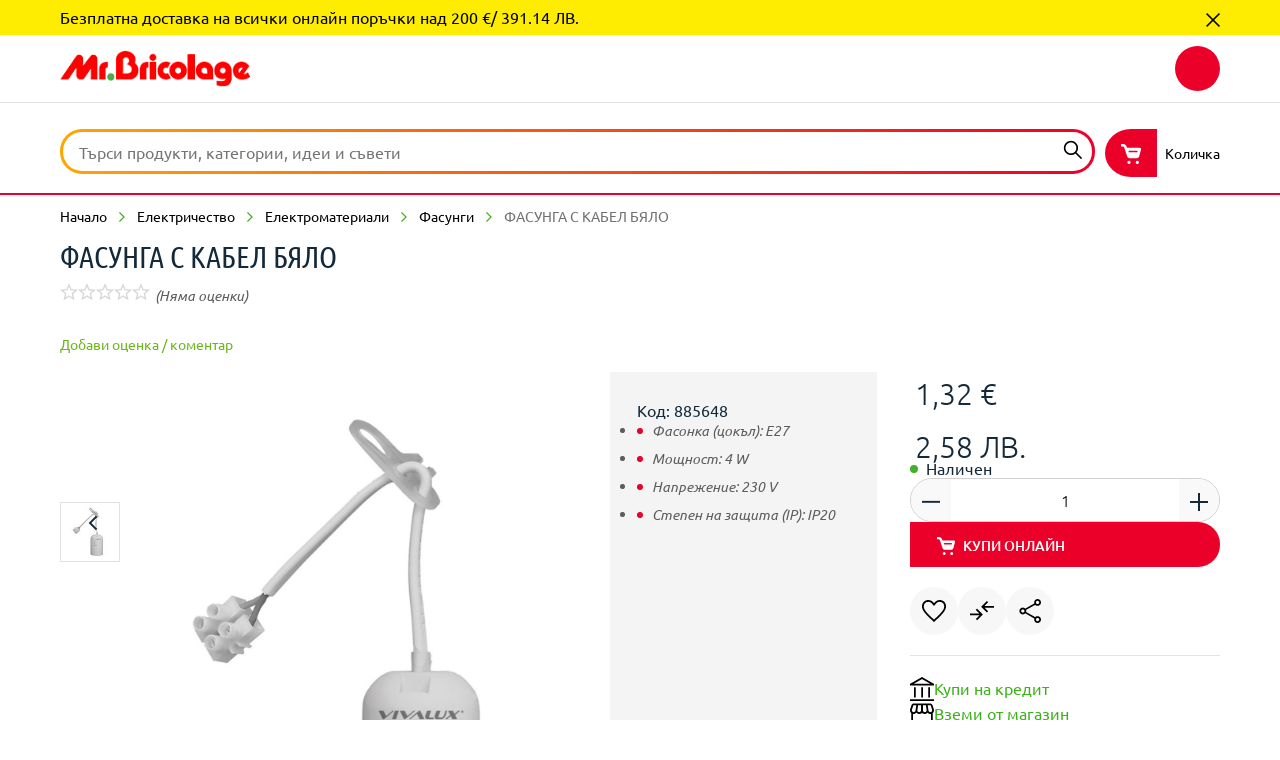

--- FILE ---
content_type: image/svg+xml
request_url: https://api.mr-bricolage.bg/medias/social-facebook.svg?context=bWFzdGVyfGltYWdlc3w1MDh8aW1hZ2Uvc3ZnK3htbHxhRFJtTDJnNE15ODVOVGs1TVRjMU5USTBNemd5TDNOdlkybGhiQzFtWVdObFltOXZheTV6ZG1jfDIyN2M3OTRmYjgzNWM5YWI2M2FjZDI3NTE4MGMxMzc1ZDg1NzI2M2MwNWQ1ODFjZmU3ZGI4YTc4NGVhMjZlYTA
body_size: -338
content:
<svg xmlns:xlink="http://www.w3.org/1999/xlink" xmlns="http://www.w3.org/2000/svg" class="main-footer__social-link-icon" width="24"  height="24" ><defs><symbol id="icon-057" viewBox="0 0 32 32"><path d="M18.385 30.667v-13.38h4.717l.706-5.214h-5.424V8.744c0-1.51.44-2.539 2.714-2.539l2.9-.001V1.54c-.502-.064-2.223-.206-4.226-.206-4.182 0-7.044 2.43-7.044 6.893v3.846H7.999v5.214h4.729v13.38h5.656z"></path></symbol></defs>
                        <use xlink:href="#icon-057"></use>
                    </svg>

--- FILE ---
content_type: application/javascript
request_url: https://mr-bricolage.bg/chunk-CH7UYOLM.js
body_size: 433
content:
import{z as d}from"./chunk-5UMLKIHL.js";import{Pg as r,Rd as s,ab as n,la as o,ma as i}from"./chunk-CSSGFCFF.js";var c="cartWishList",a="cartWishListCore",u="addToWishList",W=(()=>{class t{static{this.\u0275fac=function(e){return new(e||t)}}static{this.\u0275prov=o({token:t,factory:()=>r({facade:t,feature:a,methods:["createWishList","getWishList","loadWishList","addEntry","removeEntry","getWishListLoading"],async:!0}),providedIn:"root"})}}return t})();function m(){return{featureModules:{[c]:{cmsComponents:["WishListComponent"],dependencies:[d]},[u]:{cmsComponents:["AddToWishListComponent"]},[a]:c}}}var g=(()=>{class t{static{this.\u0275fac=function(e){return new(e||t)}}static{this.\u0275mod=n({type:t})}static{this.\u0275inj=i({providers:[s(m)]})}}return t})();export{c as a,u as b,W as c,g as d};


--- FILE ---
content_type: image/svg+xml
request_url: https://api.mr-bricolage.bg/medias/otoplenie-small-image.svg?context=bWFzdGVyfGltYWdlc3wyMTU1fGltYWdlL3N2Zyt4bWx8YUdaa0wyZzFNQzg1TlRrNU1UZzJNVEE0TkRRMkwyOTBiM0JzWlc1cFpTMXpiV0ZzYkMxcGJXRm5aUzV6ZG1jfDZlMmQ3YjA2OWM1MjYyNjVkODNlNjUyOTljMDJlODZmZGUxOGY4ZWNkNDgxNmJhMWRhOGVlZGNhZWE3MmYyZWI
body_size: 240
content:
<?xml version="1.0" encoding="UTF-8"?>
<svg width="24px" height="24px" viewBox="0 0 24 24" version="1.1" xmlns="http://www.w3.org/2000/svg" xmlns:xlink="http://www.w3.org/1999/xlink">
    <title>UI/Icons/24pt/24-044</title>
    <g id="UI/Icons/24pt/24-044" stroke="none" stroke-width="1" fill="none" fill-rule="evenodd">
        <path d="M19.1839,1.5 C21.0153,1.5 22.5001,2.98471 22.5001,4.81619 L22.5001,19.0862 C22.5001,20.9177 21.0154,22.4024 19.1839,22.4024 C18.0424129,22.4024 17.0356382,21.8256776 16.4390596,20.9477166 C15.8435618,21.8256776 14.8367871,22.4024 13.6953,22.4024 C12.554302,22.4024 11.5478573,21.8261087 10.9511895,20.9487011 C10.3544242,21.8261087 9.34798788,22.4024 8.20694,22.4024 C6.37546,22.4024 4.89075,20.9177 4.89075,19.0862 L4.89,9.5 L4,9.5 C2.61929,9.5 1.5,8.38071 1.5,7 C1.5,5.61929 2.61929,4.5 4,4.5 L4.90561928,4.50009446 C5.06478235,2.81689182 6.48206621,1.5 8.20694,1.5 C9.34798788,1.5 10.3544242,2.07629521 10.9510786,2.95370085 C11.5478573,2.0762991 12.554302,1.5 13.6953,1.5 C14.8367871,1.5 15.8435618,2.07672633 16.4401404,2.95468535 C17.0356382,2.07673022 18.0424129,1.5 19.1839,1.5 Z M8.20694,3.16965 C7.29758,3.16965 6.5604,3.90683 6.5604,4.81619 L6.5604,19.0862 C6.5604,19.9956 7.29758,20.7327 8.20694,20.7327 C9.11629,20.7327 9.85348,19.9956 9.85348,19.0862 L9.85348,4.81619 C9.85348,3.90683 9.11629,3.16965 8.20694,3.16965 Z M13.6953,3.16965 C12.786,3.16965 12.0488,3.90683 12.0488,4.81619 L12.0488,19.0862 C12.0488,19.9956 12.786,20.7327 13.6953,20.7327 C14.6047,20.7327 15.3419,19.9956 15.3419,19.0862 L15.3419,4.81619 C15.3419,3.90683 14.6047,3.16965 13.6953,3.16965 Z M19.1839,3.16965 C18.2745,3.16965 17.5373,3.90683 17.5373,4.81619 L17.5373,19.0862 C17.5373,19.9956 18.2745,20.7327 19.1839,20.7327 C20.0932,20.7327 20.8304,19.9956 20.8304,19.0862 L20.8304,4.81619 C20.8304,3.90683 20.0932,3.16965 19.1839,3.16965 Z M4.89,6.008 L4,6.00835 C3.81069,6.00835 3.63377,6.0614 3.4833,6.15344 C3.19844,6.32767 3.00835,6.64164 3.00835,7 C3.00835,7.35836 3.19844,7.67233 3.4833,7.84656 C3.63377,7.9386 3.81069,7.99165 4,7.99165 L4.89,7.991 L4.89,6.008 Z" id="Combined-Shape" fill="#000000"></path>
    </g>
</svg>

--- FILE ---
content_type: image/svg+xml
request_url: https://api.mr-bricolage.bg/medias/osvetlenie-small-image.svg?context=bWFzdGVyfGltYWdlc3wxMzYwfGltYWdlL3N2Zyt4bWx8YURreUwyZzFNQzg1TlRrNU1UZzJNVFF4TWpFMEwyOXpkbVYwYkdWdWFXVXRjMjFoYkd3dGFXMWhaMlV1YzNabnw1ZmFjMDhiMDVlMmU5MDU3MjBjNDBhMmJmNDhlMjU0MjZiYWZhMDA0ZDk2Mjg0ZWJjNDA5YjBjOTgzZjkzZTZh
body_size: 5
content:
<?xml version="1.0" encoding="UTF-8"?>
<svg width="24px" height="24px" viewBox="0 0 24 24" version="1.1" xmlns="http://www.w3.org/2000/svg" xmlns:xlink="http://www.w3.org/1999/xlink">
    <title>UI/Icons/24pt/24-043</title>
    <g id="UI/Icons/24pt/24-043" stroke="none" stroke-width="1" fill="none" fill-rule="evenodd">
        <path d="M13.0804,0 L13.0804,3.04351 L15.2,3.04351 L15.2008785,6.69059021 C19.2967805,6.94953763 22.5557302,10.2906892 22.6844499,14.4205833 L22.6884,14.6744 L22.6884,17.9303 L14.3711494,17.9296649 C14.8846894,18.4680537 15.2,19.1971925 15.2,20 C15.2,21.6569 13.8569,23 12.2,23 C10.5431,23 9.2,21.6569 9.2,20 C9.2,19.1971925 9.51531062,18.4680537 10.0288506,17.9296649 L1.2,17.9303 L1.2,14.6744 C1.2,10.3395623 4.64783584,6.80989853 8.95082056,6.67824686 L9.2,6.67444 L9.2,3.04351 L11.3196,3.04351 L11.3196,0 L13.0804,0 Z M12.2,18.5766 C11.4139,18.5766 10.7766,19.2139 10.7766,20 C10.7766,20.7861 11.4139,21.4234 12.2,21.4234 C12.9861,21.4234 13.6234,20.7861 13.6234,20 C13.6234,19.2139 12.9861,18.5766 12.2,18.5766 Z M14.6884,8.37444 L9.2,8.37444 C5.72061,8.37444 2.9,11.195 2.9,14.6744 L2.9,16.2303 L20.9884,16.2303 L20.9884,14.6744 C20.9884,11.195 18.1678,8.37444 14.6884,8.37444 Z M13.4393,4.63893 L10.9607,4.63893 L10.9607,6.40458 L13.4393,6.40458 L13.4393,4.63893 Z" id="Combined-Shape" fill="#000000"></path>
    </g>
</svg>

--- FILE ---
content_type: image/svg+xml
request_url: https://api.mr-bricolage.bg/medias/social-youtube.svg?context=bWFzdGVyfGltYWdlc3wyMzI0fGltYWdlL3N2Zyt4bWx8YURGbUwyZzRZUzg1TlRrNU1UYzFOekl3T1Rrd0wzTnZZMmxoYkMxNWIzVjBkV0psTG5OMlp3fDE0OTExNWE2ODk0MGZkYjhhYmRmOWE0YjFlOGQ2ZDc0NzU5NTViYmMzZGRlOGU1MDRjYmMwZTIxY2JiMGVkODA
body_size: 684
content:
<svg xmlns:xlink="http://www.w3.org/1999/xlink" xmlns="http://www.w3.org/2000/svg" class="main-footer__social-link-icon" width="24"  height="24" ><defs><symbol id="icon-059" viewBox="0 0 32 32"><path d="M26.351 23.407l.032-1.024c0-.445-.394-.828-.886-.828h-.115c-.476 0-.861.383-.861.828l-.009 1.024h1.839zm-6.915-2.188c.468 0 .853.305.853.672v4.953c0 .36-.385.672-.853.672s-.846-.312-.846-.672v-4.953c0-.367.378-.672.846-.672zm11.231-2.774v9.43c0 2.265-2.051 4.125-4.579 4.125H7.252c-2.527 0-4.585-1.86-4.585-4.125v-9.43c0-2.265 2.059-4.109 4.585-4.109h18.836c2.527 0 4.579 1.844 4.579 4.109zM8.508 28.907V18.97h2.338v-1.476l-6.226-.008v1.453h1.945v9.969l1.943-.001zm6.998-8.454h-1.945v5.298c0 .781.049 1.156 0 1.297-.164.406-.87.844-1.148.047-.049-.156-.008-.563-.008-1.298v-5.344H10.46l.009 5.266c0 .797-.017 1.406.008 1.672.041.484.025 1.047.493 1.375.878.593 2.559-.093 2.978-.953v1.093h1.559v-8.452zm6.226 6.078v-4.429c0-1.672-1.32-2.688-3.118-1.328l.009-3.281H16.67v11.352l1.592-.031.155-.703c2.036 1.78 3.315.561 3.315-1.58zm6.097-.594l-1.46.016v.969c0 .407-.361.751-.804.751h-.279c-.442 0-.795-.344-.795-.751v-2.063h3.339v-1.195c0-.86-.032-1.751-.098-2.243-.246-1.586-2.576-1.828-3.758-1.024a2.025 2.025 0 00-.82 1.047c-.164.453-.247 1.079-.247 1.875v2.634c.007 4.375 5.577 3.749 4.922-.016zM20.338 11.64a2.91 2.91 0 01-.19-.733 28.388 28.388 0 01-.032-1.516v-5.93h1.773v6.844c0 .367.329.672.714.672.402 0 .722-.297.722-.672V3.461h1.707v8.796h-2.174l.049-.735c-.157.297-.337.516-.55.664a1.26 1.26 0 01-.746.235c-.319 0-.591-.078-.804-.219a1.352 1.352 0 01-.468-.563zm-6.571-4.968c0-.844.074-1.5.221-1.976.14-.469.41-.852.795-1.14s.869-.429 1.469-.429c.5 0 .935.101 1.296.273.353.195.631.429.82.726.213.297.345.602.41.915.074.312.106.797.106 1.429v2.234c0 .812-.025 1.415-.106 1.798a2.565 2.565 0 01-.419 1.063 1.93 1.93 0 01-.837.726c-.336.172-.73.243-1.182.243-.493 0-.903-.071-1.248-.203-.353-.14-.615-.336-.804-.609a2.545 2.545 0 01-.402-.976c-.082-.39-.123-.969-.123-1.743V6.671h.001zm1.698 3.492c0 .5.394.899.861.899.476 0 .861-.399.861-.899v-4.68c0-.492-.393-.899-.861-.899-.476 0-.861.407-.861.899v4.68zm-6.013 2.367V5.79L6.884.001h2.215l1.305 4.296L11.692.016h2.232l-2.412 5.773-.009 6.743H9.452z"></path></symbol></defs>
                        <use xlink:href="#icon-059"></use>
                    </svg>

--- FILE ---
content_type: image/svg+xml
request_url: https://api.mr-bricolage.bg/medias/mastercard-logo.svg?context=bWFzdGVyfGltYWdlc3wzMzE1fGltYWdlL3N2Zyt4bWx8YURkbEwyZzNZeTg1TlRrNU1UYzFNekkzTnpjMEwyMWhjM1JsY21OaGNtUXRiRzluYnk1emRtY3wxMTlkZTJhZjhhNTkxNDVmNzliNWE3NGRlMzk4NDgwNzlhY2Q0NWJmZmU3OTFmMDBlMmM1NTVhNmNmNDhjMzJj
body_size: 590
content:
<svg width="52" height="40" viewBox="0 0 52 40" xmlns="http://www.w3.org/2000/svg">
    <g fill-rule="nonzero" fill="none">
        <path d="M9.425 39.912v-2.654c0-1.016-.625-1.68-1.697-1.68-.536 0-1.119.175-1.52.752-.312-.485-.76-.753-1.43-.753-.448 0-.896.134-1.25.619v-.531h-.936v4.247h.936v-2.345c0-.753.401-1.108 1.026-1.108.624 0 .936.397.936 1.108v2.345h.937v-2.345c0-.753.448-1.108 1.025-1.108.625 0 .937.397.937 1.108v2.345h1.036zm13.895-4.247H21.8V34.38h-.937v1.284h-.848v.84h.848v1.949c0 .974.401 1.546 1.473 1.546.401 0 .849-.134 1.16-.31l-.27-.798a1.51 1.51 0 0 1-.806.221c-.448 0-.625-.268-.625-.706v-1.902h1.52v-.84h.005zm7.952-.093c-.536 0-.895.268-1.12.619v-.531h-.936v4.247h.937v-2.392c0-.706.312-1.108.895-1.108.177 0 .4.047.583.088l.27-.887c-.187-.036-.452-.036-.63-.036zm-12.017.443c-.447-.309-1.072-.443-1.743-.443-1.072 0-1.785.531-1.785 1.371 0 .706.536 1.109 1.473 1.237l.447.047c.49.087.76.221.76.443 0 .31-.359.531-.983.531a2.486 2.486 0 0 1-1.432-.443l-.447.706c.489.356 1.16.53 1.832.53 1.249 0 1.967-.576 1.967-1.37 0-.753-.583-1.15-1.473-1.284l-.447-.046c-.401-.047-.713-.134-.713-.397 0-.31.312-.485.806-.485.536 0 1.072.222 1.343.356l.395-.753zm24.923-.443c-.536 0-.895.268-1.119.619v-.531h-.937v4.247h.937v-2.392c0-.706.312-1.108.895-1.108.177 0 .401.047.583.088l.27-.876c-.181-.047-.447-.047-.629-.047zm-11.97 2.217c0 1.283.896 2.211 2.28 2.211.624 0 1.072-.134 1.52-.485l-.448-.752c-.359.268-.713.397-1.119.397-.76 0-1.296-.531-1.296-1.371 0-.8.536-1.33 1.296-1.371.4 0 .76.134 1.119.396l.448-.752c-.448-.356-.896-.485-1.52-.485-1.384-.005-2.28.928-2.28 2.212zm8.665 0v-2.124h-.936v.53c-.313-.396-.76-.618-1.343-.618-1.207 0-2.144.928-2.144 2.212 0 1.283.937 2.211 2.144 2.211.625 0 1.072-.222 1.343-.619v.531h.936V37.79zm-3.44 0c0-.753.49-1.371 1.296-1.371.76 0 1.296.577 1.296 1.37 0 .753-.536 1.372-1.296 1.372-.801-.047-1.295-.624-1.295-1.371zm-11.21-2.217c-1.248 0-2.143.887-2.143 2.212 0 1.33.895 2.21 2.19 2.21.625 0 1.25-.174 1.744-.576l-.448-.665c-.359.268-.806.443-1.249.443-.582 0-1.16-.268-1.295-1.016h3.169v-.355c.042-1.366-.765-2.253-1.967-2.253zm0 .8c.584 0 .984.355 1.073 1.015h-2.233c.089-.573.49-1.016 1.16-1.016zm23.274 1.417v-3.804h-.937v2.21c-.312-.396-.76-.618-1.343-.618-1.207 0-2.144.928-2.144 2.212 0 1.283.937 2.211 2.144 2.211.625 0 1.072-.222 1.343-.619v.531h.937V37.79zm-3.44 0c0-.753.489-1.371 1.296-1.371.76 0 1.296.577 1.296 1.37 0 .753-.537 1.372-1.296 1.372-.807-.047-1.296-.624-1.296-1.371zm-31.36 0v-2.124h-.937v.53c-.312-.396-.76-.618-1.343-.618-1.207 0-2.144.928-2.144 2.212 0 1.283.937 2.211 2.144 2.211.625 0 1.072-.222 1.343-.619v.531h.937V37.79zm-3.482 0c0-.753.49-1.371 1.296-1.371.76 0 1.296.577 1.296 1.37 0 .753-.536 1.372-1.296 1.372-.807-.047-1.296-.624-1.296-1.371z" fill="#000"/>
        <path fill="#FF5A00" d="M18.943 3.407h14.072v25.041H18.943z"/>
        <path d="M19.88 15.928c0-5.088 2.415-9.603 6.12-12.52A16.092 16.092 0 0 0 16.08 0C7.193 0 0 7.124 0 15.928c0 8.804 7.192 15.928 16.08 15.928 3.753 0 7.193-1.284 9.92-3.408a15.842 15.842 0 0 1-6.12-12.52z" fill="#EB001B"/>
        <path d="M52 15.928c0 8.804-7.192 15.928-16.08 15.928A16.092 16.092 0 0 1 26 28.448c3.752-2.922 6.12-7.433 6.12-12.52 0-5.088-2.415-9.603-6.12-12.52A16.066 16.066 0 0 1 35.914 0C44.808 0 52 7.17 52 15.928z" fill="#F79E1B"/>
    </g>
</svg>


--- FILE ---
content_type: image/svg+xml
request_url: https://mr-bricolage.bg/sprites/sprite.svg
body_size: 30642
content:
<svg width="0" height="0" class="hidden">
 <symbol version="1.1" xmlns="http://www.w3.org/2000/svg" xmlns:xlink="http://www.w3.org/1999/xlink" viewBox="0 0 18 18" id="info">
    <g stroke="none" stroke-width="1" fill="none" fill-rule="evenodd">
      <g transform="translate(-192.000000, -1368.000000)">
        <g transform="translate(192.000000, 1368.000000)" fill="#000000">
          <path d="M8.3925,13.5 L9.7425,13.5 L9.7425,8.1 L8.3925,8.1 L8.3925,13.5 Z M9,6.435 C9.21,6.435 9.38625,6.3675 9.52875,6.2325 C9.67125,6.0975 9.7425,5.925 9.7425,5.715 C9.7425,5.505 9.67125,5.325 9.52875,5.175 C9.38625,5.025 9.21,4.95 9,4.95 C8.79,4.95 8.61375,5.025 8.47125,5.175 C8.32875,5.325 8.2575,5.505 8.2575,5.715 C8.2575,5.925 8.32875,6.0975 8.47125,6.2325 C8.61375,6.3675 8.79,6.435 9,6.435 L9,6.435 Z M9,18 C7.77,18 6.6075,17.76375 5.5125,17.29125 C4.4175,16.81875 3.46125,16.17375 2.64375,15.35625 C1.82625,14.53875 1.18125,13.5825 0.70875,12.4875 C0.23625,11.3925 0,10.2225 0,8.9775 C0,7.7475 0.23625,6.585 0.70875,5.49 C1.18125,4.395 1.82625,3.4425 2.64375,2.6325 C3.46125,1.8225 4.4175,1.18125 5.5125,0.70875 C6.6075,0.23625 7.7775,0 9.0225,0 C10.2525,0 11.415,0.23625 12.51,0.70875 C13.605,1.18125 14.5575,1.8225 15.3675,2.6325 C16.1775,3.4425 16.81875,4.395 17.29125,5.49 C17.76375,6.585 18,7.755 18,9 C18,10.23 17.76375,11.3925 17.29125,12.4875 C16.81875,13.5825 16.1775,14.53875 15.3675,15.35625 C14.5575,16.17375 13.605,16.81875 12.51,17.29125 C11.415,17.76375 10.245,18 9,18 Z M9.0225,16.65 C11.1375,16.65 12.9375,15.90375 14.4225,14.41125 C15.9075,12.91875 16.65,11.1075 16.65,8.9775 C16.65,6.8625 15.9075,5.0625 14.4225,3.5775 C12.9375,2.0925 11.13,1.35 9,1.35 C6.885,1.35 5.08125,2.0925 3.58875,3.5775 C2.09625,5.0625 1.35,6.87 1.35,9 C1.35,11.115 2.09625,12.91875 3.58875,14.41125 C5.08125,15.90375 6.8925,16.65 9.0225,16.65 Z" id="Shape"></path>
        </g>
      </g>
    </g>
  </symbol>
  <symbol version="1.1" xmlns="http://www.w3.org/2000/svg" xmlns:xlink="http://www.w3.org/1999/xlink" viewBox="0 0 24 24" id="padlock">
    <g stroke="none" stroke-width="1" fill="none" fill-rule="evenodd">
      <path d="M12.1428571,0 C13.647619,0 14.9285714,0.528571429 15.9857143,1.58571429 C17.0428571,2.64285714 17.5714286,3.92380952 17.5714286,5.42857143 L17.5714286,8.17142857 L21.2857143,8.17142857 L21.2857143,24 L3,24 L3,8.17142857 L6.71428571,8.17142857 L6.71428571,5.42857143 C6.71428571,3.92380952 7.24285714,2.64285714 8.3,1.58571429 C9.35714286,0.528571429 10.6380952,0 12.1428571,0 Z M19.5714286,9.88571429 L4.71428571,9.88571429 L4.71428571,22.2857143 L19.5714286,22.2857143 L19.5714286,9.88571429 Z M12.1428571,1.71428571 C11.1142857,1.71428571 10.2380952,2.07619048 9.51428571,2.8 C8.79047619,3.52380952 8.42857143,4.4 8.42857143,5.42857143 L8.42857143,8.17142857 L15.8571429,8.17142857 L15.8571429,5.42857143 C15.8571429,4.4 15.4952381,3.52380952 14.7714286,2.8 C14.047619,2.07619048 13.1714286,1.71428571 12.1428571,1.71428571 Z" id="Combined-Shape" fill="currentColor"></path>
      <path d="M12.1428571,18.2857143 C12.752381,18.2857143 13.2714286,18.0761905 13.7,17.6571429 C14.1285714,17.2380952 14.3428571,16.7333333 14.3428571,16.1428571 C14.3428571,15.5714286 14.1285714,15.052381 13.7,14.5857143 C13.2714286,14.1190476 12.752381,13.8857143 12.1428571,13.8857143 C11.5333333,13.8857143 11.0142857,14.1190476 10.5857143,14.5857143 C10.1571429,15.052381 9.94285714,15.5714286 9.94285714,16.1428571 C9.94285714,16.7333333 10.1571429,17.2380952 10.5857143,17.6571429 C11.0142857,18.0761905 11.5333333,18.2857143 12.1428571,18.2857143 Z" id="Path" fill="currentColor"></path>
    </g>
  </symbol>
  <symbol version="1.1" xmlns="http://www.w3.org/2000/svg" xmlns:xlink="http://www.w3.org/1999/xlink" viewBox="0 0 24 24" id="search">
    <g stroke="none" stroke-width="1" fill="none" fill-rule="evenodd">
      <path d="M21.5333333,23 L14.7666667,16.2333333 C14.1,16.8111111 13.3222222,17.2611111 12.4333333,17.5833333 C11.5444444,17.9055556 10.6,18.0666667 9.6,18.0666667 C7.2,18.0666667 5.16666667,17.2333333 3.5,15.5666667 C1.83333333,13.9 1,11.8888889 1,9.53333333 C1,7.17777778 1.83333333,5.16666667 3.5,3.5 C5.16666667,1.83333333 7.18888889,1 9.56666667,1 C11.9222222,1 13.9277778,1.83333333 15.5833333,3.5 C17.2388889,5.16666667 18.0666667,7.17777778 18.0666667,9.53333333 C18.0666667,10.4888889 17.9111111,11.4111111 17.6,12.3 C17.2888889,13.1888889 16.8222222,14.0222222 16.2,14.8 L23,21.5333333 L21.5333333,23 Z M9.56666667,16.0666667 C11.3666667,16.0666667 12.9,15.4277778 14.1666667,14.15 C15.4333333,12.8722222 16.0666667,11.3333333 16.0666667,9.53333333 C16.0666667,7.73333333 15.4333333,6.19444444 14.1666667,4.91666667 C12.9,3.63888889 11.3666667,3 9.56666667,3 C7.74444444,3 6.19444444,3.63888889 4.91666667,4.91666667 C3.63888889,6.19444444 3,7.73333333 3,9.53333333 C3,11.3333333 3.63888889,12.8722222 4.91666667,14.15 C6.19444444,15.4277778 7.74444444,16.0666667 9.56666667,16.0666667 L9.56666667,16.0666667 Z" id="Shape" fill="currentColor"></path>
    </g>
  </symbol>
  <symbol version="1.1" xmlns="http://www.w3.org/2000/svg" xmlns:xlink="http://www.w3.org/1999/xlink" viewBox="0 0 24 24" id="shopping-cart">
    <g stroke="none" stroke-width="1" fill="none" fill-rule="evenodd">
      <path d="M9.60631124,20.1290913 C10.667433,20.1290913 11.5275146,20.9955528 11.5275146,22.0645457 C11.5275146,23.1332621 10.667433,24 9.60631124,24 C8.54546393,24 7.68510792,23.1332621 7.68510792,22.0645457 C7.68510792,20.9955528 8.54546393,20.1290913 9.60631124,20.1290913 Z M19.5965685,20.1290913 C20.6576903,20.1290913 21.5177718,20.9955528 21.5177718,22.0645457 C21.5177718,23.1332621 20.6576903,24 19.5965685,24 C18.5354467,24 17.6753652,23.1332621 17.6753652,22.0645457 C17.6753652,20.9955528 18.5354467,20.1290913 19.5965685,20.1290913 Z M2.39402518,0 C3.3610766,0.000276493475 4.30397574,0.307025267 5.08851284,0.876484316 C5.87325578,1.44619912 6.46026573,2.25003478 6.76661533,3.17428334 L6.76661533,3.17428334 L7.25469017,4.64529775 L7.25469017,4.64529775 L22.5418179,4.64529775 C23.5690845,4.64529775 24.260767,5.35516596 24,6.64554809 C23.6181043,8.17481684 22.881584,10.9312172 21.790439,14.9147493 C21.5864484,15.531468 21.1948591,16.0677202 20.6714067,16.4476291 C20.1479474,16.8278076 19.5191856,17.0322391 18.8740524,17.0322391 L18.8740524,17.0322391 L10.3288145,17.0322391 C9.68102587,17.0343621 9.04929992,16.8305035 8.52343226,16.4495162 C7.99785964,16.0685082 7.60493926,15.5301063 7.40070121,14.9109682 L7.40070121,14.9109682 L3.84244781,4.15360941 C3.74059659,3.84716478 3.5462806,3.58065963 3.28656135,3.39110953 C3.02683525,3.20155942 2.71458482,3.09868609 2.39402518,3.09679605 L2.39402518,3.09679605 L0,3.09679605 L0,0 Z M19,8 L10,8 C9.44771525,8 9,8.44771525 9,9 C9,9.55228475 9.44771525,10 10,10 L10,10 L19,10 C19.5522847,10 20,9.55228475 20,9 C20,8.44771525 19.5522847,8 19,8 L19,8 Z" id="Combined-Shape" fill="currentColor"></path>
    </g>
  </symbol>
  <symbol version="1.1" xmlns="http://www.w3.org/2000/svg" xmlns:xlink="http://www.w3.org/1999/xlink" viewBox="0 0 24 24" id="lightbulb-dot">
    <g stroke="none" stroke-width="1" fill="none" fill-rule="evenodd">
      <path d="M11.8127295,24 C11.1468788,24 10.5838433,23.7698898 10.123623,23.3096695 C9.66340269,22.8494492 9.43329253,22.2864137 9.43329253,21.620563 L14.1921665,21.620563 C14.1921665,22.2864137 13.9620563,22.8494492 13.501836,23.3096695 C13.0416157,23.7698898 12.4785802,24 11.8127295,24 Z M7.05385557,19.7992656 L7.05385557,18.0367197 L16.5716034,18.0367197 L16.5716034,19.7992656 L7.05385557,19.7992656 Z M11.8127295,-1.77635684e-15 C14.2019584,-1.77635684e-15 16.2680539,0.871481028 18.0110159,2.61444308 C19.753978,4.35740514 20.625459,6.42350061 20.625459,8.8127295 C20.625459,10.3990208 20.253366,11.8237454 19.5091799,13.0869033 C18.7649939,14.3500612 17.7368421,15.4026928 16.4247246,16.244798 L7.20073439,16.244798 C5.90820073,15.4026928 4.88494492,14.3500612 4.13096695,13.0869033 C3.37698898,11.8237454 3,10.3990208 3,8.8127295 C3,6.42350061 3.87148103,4.35740514 5.61444308,2.61444308 C7.35740514,0.871481028 9.42350061,-1.77635684e-15 11.8127295,-1.77635684e-15 Z M11.8127295,1.7625459 C9.87392901,1.7625459 8.21419829,2.45287638 6.83353733,3.83353733 C5.45287638,5.21419829 4.7625459,6.87392901 4.7625459,8.8127295 C4.7625459,9.96817625 5.03671971,11.0452876 5.58506732,12.0440636 C6.13341493,13.0428397 6.8873929,13.8555692 7.84700122,14.4822521 L15.8078335,14.4822521 C16.747858,13.8555692 17.4920441,13.0428397 18.0403917,12.0440636 C18.5887393,11.0452876 18.8629131,9.96817625 18.8629131,8.8127295 C18.8629131,6.87392901 18.1725826,5.21419829 16.7919217,3.83353733 C15.4112607,2.45287638 13.75153,1.7625459 11.8127295,1.7625459 Z" id="Combined-Shape" fill="currentColor"></path>
      <path d="M12.03,11.47 C12.63,11.47 13.14,11.26 13.56,10.84 C13.98,10.42 14.19,9.91 14.19,9.31 C14.19,8.71 13.98,8.2 13.56,7.78 C13.14,7.36 12.63,7.15 12.03,7.15 C11.43,7.15 10.92,7.36 10.5,7.78 C10.08,8.2 9.87,8.71 9.87,9.31 C9.87,9.91 10.08,10.42 10.5,10.84 C10.92,11.26 11.43,11.47 12.03,11.47 Z" id="Path-Copy-2" fill="currentColor"></path>
    </g>
  </symbol>
  <symbol version="1.1" xmlns="http://www.w3.org/2000/svg" xmlns:xlink="http://www.w3.org/1999/xlink" viewBox="0 0 24 24" id="store-dot">
    <g stroke="none" stroke-width="1" fill="none" fill-rule="evenodd">
      <path d="M1.22544563,22.4938088 L1.22544563,10.5826564 C0.668198732,10.1050162 0.300017748,9.51791682 0.120902674,8.8213582 C-0.0582123988,8.12479958 -0.038310724,7.42824096 0.180607699,6.73168234 L1.46426572,2.7015932 C1.62347912,2.16424798 1.90210257,1.74631281 2.30013607,1.44778768 C2.69816956,1.14926256 3.15590808,1 3.67335163,1 L20.1817909,1 C20.7390378,1 21.2266288,1.15423798 21.644564,1.46271394 C22.0624991,1.7711899 22.3510734,2.18414965 22.5102868,2.7015932 L23.8237974,6.73168234 C24.0427158,7.42824096 24.057642,8.12479958 23.8685761,8.8213582 C23.6795102,9.51791682 23.3063538,10.1050162 22.7491069,10.5826564 L22.7491069,22.4938088 L1.22544563,22.4938088 Z M14.6889286,9.65722854 C15.2660772,9.65722854 15.7536682,9.46816263 16.1517017,9.09003081 C16.5497352,8.71189899 16.7089486,8.25416047 16.6293419,7.71681525 L15.8830291,2.79115073 L12.8977779,2.79115073 L12.8977779,7.71681525 C12.8977779,8.23425879 13.0669421,8.68702189 13.4052706,9.07510455 C13.7435991,9.46318721 14.1714851,9.65722854 14.6889286,9.65722854 Z M9.10650885,9.65722854 C9.66375574,9.65722854 10.1364205,9.46816263 10.5245032,9.09003081 C10.9125858,8.71189899 11.1066272,8.25416047 11.1066272,7.71681525 L11.1066272,2.79115073 L8.12137595,2.79115073 L7.37506314,7.71681525 C7.29545644,8.23425879 7.43476817,8.68702189 7.79299831,9.07510455 C8.15122846,9.46318721 8.5890653,9.65722854 9.10650885,9.65722854 Z M3.67335163,9.65722854 C4.15099182,9.65722854 4.56395157,9.49303972 4.91223088,9.16466209 C5.26051019,8.83628445 5.46450236,8.43327554 5.52420738,7.95563534 L6.3003727,2.79115073 L3.31512148,2.79115073 L1.94190592,7.14961751 C1.74288917,7.76656943 1.82249587,8.33874258 2.18072602,8.86613697 C2.53895616,9.39353135 3.03649803,9.65722854 3.67335163,9.65722854 L3.67335163,9.65722854 Z M20.3012009,9.65722854 C20.9380545,9.65722854 21.4405718,9.39850677 21.8087528,8.88106322 C22.1769338,8.36361968 22.2615159,7.78647111 22.0624991,7.14961751 L20.6892836,2.79115073 L17.7040324,2.79115073 L18.4801977,7.95563534 C18.5399027,8.43327554 18.7438949,8.83628445 19.0921742,9.16466209 C19.4404535,9.49303972 19.8434624,9.65722854 20.3012009,9.65722854 L20.3012009,9.65722854 Z M3.01659636,20.7026581 L20.9579562,20.7026581 L20.9579562,11.4185268 C20.9778579,11.4384284 20.9131774,11.4483793 20.7639149,11.4483793 L20.3012009,11.4483793 C19.8036591,11.4483793 19.3309943,11.3438955 18.8832066,11.1349279 C18.4354189,10.9259603 17.9926066,10.6025581 17.5547698,10.1647212 C17.236343,10.5627547 16.8383095,10.8762061 16.3606693,11.1050754 C15.8830291,11.3339446 15.3556347,11.4483793 14.7784862,11.4483793 C14.1814359,11.4483793 13.6689678,11.3637972 13.2410818,11.1946329 C12.8131958,11.0254687 12.400236,10.7418698 12.0022025,10.3438363 C11.7036774,10.7020665 11.3255456,10.9757145 10.8678071,11.1647804 C10.4100685,11.3538463 9.892625,11.4483793 9.31547643,11.4483793 C8.69852452,11.4483793 8.15122846,11.3389201 7.67358826,11.1200016 C7.19594807,10.9010832 6.78796373,10.5826564 6.44963526,10.1647212 C5.97199507,10.5826564 5.50430571,10.9010832 5.04656719,11.1200016 C4.58882867,11.3389201 4.13109015,11.4483793 3.67335163,11.4483793 L3.27034271,11.4483793 C3.14098183,11.4483793 3.05639971,11.4384284 3.01659636,11.4185268 L3.01659636,20.7026581 Z M3.01659636,20.7026581 L20.9579562,20.7026581 L3.01659636,20.7026581 Z" id="Shape" fill="currentColor"></path>
      <path d="M12.03,18.47 C12.63,18.47 13.14,18.26 13.56,17.84 C13.98,17.42 14.19,16.91 14.19,16.31 C14.19,15.71 13.98,15.2 13.56,14.78 C13.14,14.36 12.63,14.15 12.03,14.15 C11.43,14.15 10.92,14.36 10.5,14.78 C10.08,15.2 9.87,15.71 9.87,16.31 C9.87,16.91 10.08,17.42 10.5,17.84 C10.92,18.26 11.43,18.47 12.03,18.47 Z" id="Path-Copy" fill="currentColor"></path>
    </g>
  </symbol>
  <symbol version="1.1" xmlns="http://www.w3.org/2000/svg" xmlns:xlink="http://www.w3.org/1999/xlink" viewBox="0 0 24 24" id="wheelbarrow-full">
    <g stroke="none" stroke-width="1" fill="none" fill-rule="evenodd">
      <path d="M24,8.42641947 L19.9119351,16.4913094 C20.8574739,16.6025492 21.6454229,17.0104287 22.2757822,17.7149479 C22.9061414,18.419467 23.221321,19.2537659 23.221321,20.2178447 C23.221321,21.2560834 22.8597914,22.1413673 22.1367323,22.8736964 C21.4136732,23.6060255 20.5330243,23.97219 19.4947856,23.97219 C18.438007,23.97219 17.5480881,23.6060255 16.825029,22.8736964 C16.1019699,22.1413673 15.7404403,21.2560834 15.7404403,20.2178447 C15.7404403,19.8470452 15.7914253,19.4855156 15.8933951,19.1332561 C15.995365,18.7809965 16.1483198,18.4565469 16.3522596,18.1599073 L12.0973349,17.7983778 L6.67439166,24 L4.44959444,24 L4.44959444,11.0961761 L2.19698725,5.64542294 L0,5.64542294 L0,3.97682503 L3.30938586,3.97682503 L5.17265353,8.42641947 L10,8.42582503 L10,10.114825 L5.8400927,10.1228273 L8.20393975,15.7682503 L17.9652375,16.6581692 L21.3024334,10.0950174 L18,10.100825 L18,8.42582503 L24,8.42641947 Z M6.11819235,14.7392816 L6.11819235,22.3035921 L10.2062572,17.631518 L7.23059096,17.3534183 L6.11819235,14.7392816 Z M19.4669757,18.0208575 C18.8922364,18.0208575 18.400927,18.2155272 17.9930475,18.6048667 C17.585168,18.9942063 17.3812283,19.4947856 17.3812283,20.1066049 C17.3812283,20.6813441 17.585168,21.1726535 17.9930475,21.580533 C18.400927,21.9884125 18.8922364,22.1923523 19.4669757,22.1923523 C20.0602549,22.1923523 20.5561993,21.9884125 20.9548088,21.580533 C21.3534183,21.1726535 21.5527231,20.6813441 21.5527231,20.1066049 C21.5527231,19.5133256 21.3580533,19.0173812 20.9687138,18.6187717 C20.5793743,18.2201622 20.0787949,18.0208575 19.4669757,18.0208575 Z" id="Combined-Shape" fill="currentColor"></path>
      <path d="M13.5,0 C14.2452229,0 14.8455414,0.220135468 15.3009554,0.660406404 C15.7563694,1.10067734 15.9840764,1.68103448 15.9840764,2.40147783 L15.9840764,2.40147783 L15.9840764,2.72167488 C16.2048832,2.53489327 16.4532909,2.41481938 16.7292994,2.3614532 C17.0053079,2.30808703 17.2675159,2.28140394 17.5159236,2.28140394 C18.2611465,2.28140394 18.861465,2.50153941 19.316879,2.94181034 C19.772293,3.38208128 20,3.96243842 20,4.68288177 C20,5.21654351 19.8757962,5.69016831 19.6273885,6.10375616 C19.3789809,6.51734401 19.0477707,6.80418719 18.633758,6.96428571 C19.0477707,7.25779967 19.3789809,7.57799672 19.6273885,7.92487685 C19.8757962,8.27175698 20,8.71202791 20,9.24568966 C20,9.966133 19.772293,10.5464901 19.316879,10.9867611 C18.861465,11.427032 18.2611465,11.6471675 17.5159236,11.6471675 C17.2675159,11.6471675 17.0053079,11.6204844 16.7292994,11.5671182 C16.4532909,11.5137521 16.2048832,11.3936782 15.9840764,11.2068966 L15.9840764,11.2068966 L15.9840764,11.5270936 C15.9840764,12.2475369 15.7563694,12.8278941 15.3009554,13.268165 C14.8455414,13.708436 14.2452229,13.9285714 13.5,13.9285714 C12.7547771,13.9285714 12.1544586,13.708436 11.6990446,13.268165 C11.2436306,12.8278941 11.0159236,12.2475369 11.0159236,11.5270936 L11.0159236,11.5270936 L11.0159236,11.2068966 C10.8227176,11.3936782 10.5812102,11.5137521 10.2914013,11.5671182 C10.0015924,11.6204844 9.73248408,11.6471675 9.48407643,11.6471675 C8.7388535,11.6471675 8.13853503,11.427032 7.68312102,10.9867611 C7.22770701,10.5464901 7,9.966133 7,9.24568966 C7,8.71202791 7.11730361,8.24507389 7.35191083,7.84482759 C7.58651805,7.44458128 7.92462845,7.15106732 8.36624204,6.96428571 C7.92462845,6.69745484 7.58651805,6.38392857 7.35191083,6.0237069 C7.11730361,5.66348522 7,5.21654351 7,4.68288177 C7,3.96243842 7.22770701,3.38208128 7.68312102,2.94181034 C8.13853503,2.50153941 8.7388535,2.28140394 9.48407643,2.28140394 C9.73248408,2.28140394 9.99469214,2.30808703 10.2707006,2.3614532 C10.5467091,2.41481938 10.7951168,2.53489327 11.0159236,2.72167488 L11.0159236,2.72167488 L11.0159236,2.40147783 C11.0159236,1.68103448 11.2436306,1.10067734 11.6990446,0.660406404 C12.1544586,0.220135468 12.7547771,0 13.5,0 Z M13.5,3.84236453 C12.589172,3.84236453 11.8232484,4.14254926 11.2022293,4.74291872 C10.5812102,5.34328818 10.2707006,6.08374384 10.2707006,6.96428571 C10.2707006,7.84482759 10.5812102,8.58528325 11.2022293,9.18565271 C11.8232484,9.78602217 12.589172,10.0862069 13.5,10.0862069 C14.410828,10.0862069 15.1767516,9.78602217 15.7977707,9.18565271 C16.4187898,8.58528325 16.7292994,7.84482759 16.7292994,6.96428571 C16.7292994,6.08374384 16.4187898,5.34328818 15.7977707,4.74291872 C15.1767516,4.14254926 14.410828,3.84236453 13.5,3.84236453 Z" id="Combined-Shape" fill="currentColor"></path>
    </g>
  </symbol>
  <symbol version="1.1" xmlns="http://www.w3.org/2000/svg" xmlns:xlink="http://www.w3.org/1999/xlink" viewBox="0 0 24 24" id="flag">
    <g stroke="none" stroke-width="1" fill="none" fill-rule="evenodd">
      <path d="M4.8,0 L4.8,2.52 L22.2,2.52 L19.77,8.31 L22.2,14.1 L4.8,14.1 L4.8,24 L3,24 L3,0 L4.8,0 Z M19.53,4.32 L4.8,4.32 L4.8,12.3 L19.53,12.3 L17.88,8.31 L19.53,4.32 Z" id="Combined-Shape" fill="currentColor"></path>
      <path d="M12.03,10.47 C12.63,10.47 13.14,10.26 13.56,9.84 C13.98,9.42 14.19,8.91 14.19,8.31 C14.19,7.71 13.98,7.2 13.56,6.78 C13.14,6.36 12.63,6.15 12.03,6.15 C11.43,6.15 10.92,6.36 10.5,6.78 C10.08,7.2 9.87,7.71 9.87,8.31 C9.87,8.91 10.08,9.42 10.5,9.84 C10.92,10.26 11.43,10.47 12.03,10.47 Z" id="Path" fill="currentColor"></path>
    </g>
  </symbol>
  <symbol version="1.1" xmlns="http://www.w3.org/2000/svg" xmlns:xlink="http://www.w3.org/1999/xlink" viewBox="0 0 24 24" id="phone">
    <g stroke="none" stroke-width="1" fill="none" fill-rule="evenodd">
      <path d="M21.625,23 C19.1398148,23 16.6699074,22.3939815 14.2152778,21.1819444 C11.7606481,19.9699074 9.55555556,18.3861111 7.6,16.4305556 C5.64444444,14.475 4.05555556,12.2648148 2.83333333,9.8 C1.61111111,7.33518519 1,4.86018519 1,2.375 C1,2.15092593 1.01018519,1.91666667 1.03055556,1.67222222 C1.05092593,1.42777778 1.08148148,1.2037037 1.12222222,1 L7.6,1 L8.82222222,6.775 L5.24722222,10.3805556 C6.38796296,12.275 7.6662037,13.925 9.08194444,15.3305556 C10.4976852,16.7361111 12.1018519,17.9277778 13.8944444,18.9055556 L17.4694444,15.2083333 L23,16.4305556 L23,22.9083333 C22.7962963,22.9287037 22.5722222,22.9490741 22.3277778,22.9694444 C22.0833333,22.9898148 21.8490741,23 21.625,23 L21.625,23 Z M4.33055556,8.7 L6.80555556,6.19444444 L6.10277778,2.83333333 L2.83333333,2.83333333 C2.83333333,3.62777778 2.95555556,4.49861111 3.2,5.44583333 C3.44444444,6.39305556 3.8212963,7.47777778 4.33055556,8.7 Z M15.6055556,19.7916667 C16.4407407,20.1787037 17.3472222,20.4944444 18.325,20.7388889 C19.3027778,20.9833333 20.25,21.1259259 21.1666667,21.1666667 L21.1666667,17.8972222 L18.0194444,17.2555556 L15.6055556,19.7916667 Z" id="Shape" fill="currentColor"></path>
    </g>
  </symbol>
  <symbol version="1.1" xmlns="http://www.w3.org/2000/svg" xmlns:xlink="http://www.w3.org/1999/xlink" viewBox="0 0 24 24" id="arrows-compare">
    <g stroke="none" stroke-width="1" fill="none" fill-rule="evenodd">
      <path d="M7.11,21.2 L5.85,19.94 L9.48,16.31 L0,16.31 L0,14.51 L9.48,14.51 L5.85,10.88 L7.11,9.62 L12.9,15.41 L7.11,21.2 Z M16.89,13.58 L11.1,7.79 L16.89,2 L18.15,3.26 L14.52,6.89 L24,6.89 L24,8.69 L14.52,8.69 L18.15,12.32 L16.89,13.58 Z" id="Shape" fill="currentColor"></path>
    </g>
  </symbol>
  <symbol version="1.1" xmlns="http://www.w3.org/2000/svg" xmlns:xlink="http://www.w3.org/1999/xlink" viewBox="0 0 24 24" id="heart">
    <g stroke="none" stroke-width="1" fill="none" fill-rule="evenodd">
      <path d="M12,23 L10.77,21.89 C8.65,19.95 6.9,18.275 5.52,16.865 C4.14,15.455 3.04,14.195 2.22,13.085 C1.4,11.975 0.825,10.97 0.495,10.07 C0.165,9.17 0,8.26 0,7.34 C0,5.54 0.605,4.035 1.815,2.825 C3.025,1.615 4.52,1.01 6.3,1.01 C7.44,1.01 8.495,1.28 9.465,1.82 C10.435,2.36 11.28,3.14 12,4.16 C12.84,3.08 13.73,2.285 14.67,1.775 C15.61,1.265 16.62,1.01 17.7,1.01 C19.48,1.01 20.975,1.615 22.185,2.825 C23.395,4.035 24,5.54 24,7.34 C24,8.26 23.835,9.17 23.505,10.07 C23.175,10.97 22.6,11.975 21.78,13.085 C20.96,14.195 19.86,15.455 18.48,16.865 C17.1,18.275 15.35,19.95 13.23,21.89 L12,23 Z M12,20.63 C14.02,18.77 15.685,17.175 16.995,15.845 C18.305,14.515 19.345,13.35 20.115,12.35 C20.885,11.35 21.425,10.46 21.735,9.68 C22.045,8.9 22.2,8.12 22.2,7.34 C22.2,6.02 21.78,4.935 20.94,4.085 C20.1,3.235 19.02,2.81 17.7,2.81 C16.68,2.81 15.73,3.125 14.85,3.755 C13.97,4.385 13.26,5.27 12.72,6.41 L11.25,6.41 C10.73,5.29 10.03,4.41 9.15,3.77 C8.27,3.13 7.32,2.81 6.3,2.81 C4.98,2.81 3.9,3.235 3.06,4.085 C2.22,4.935 1.8,6.02 1.8,7.34 C1.8,8.12 1.955,8.905 2.265,9.695 C2.575,10.485 3.115,11.385 3.885,12.395 C4.655,13.405 5.7,14.57 7.02,15.89 C8.34,17.21 10,18.79 12,20.63 Z" id="Shape" fill="currentColor"></path>
    </g>
  </symbol>
  <symbol version="1.1" xmlns="http://www.w3.org/2000/svg" xmlns:xlink="http://www.w3.org/1999/xlink" viewBox="0 0 24 24" id="grid-dots">
    <g stroke="none" stroke-width="1" fill="none" fill-rule="evenodd">
      <path d="M5.65,20 C5.18333333,20 4.79166667,19.8416667 4.475,19.525 C4.15833333,19.2083333 4,18.8166667 4,18.35 C4,17.8833333 4.15833333,17.4916667 4.475,17.175 C4.79166667,16.8583333 5.18333333,16.7 5.65,16.7 C6.11666667,16.7 6.50833333,16.8583333 6.825,17.175 C7.14166667,17.4916667 7.3,17.8833333 7.3,18.35 C7.3,18.8166667 7.14166667,19.2083333 6.825,19.525 C6.50833333,19.8416667 6.11666667,20 5.65,20 L5.65,20 Z M12,20 C11.5333333,20 11.1416667,19.8416667 10.825,19.525 C10.5083333,19.2083333 10.35,18.8166667 10.35,18.35 C10.35,17.8833333 10.5083333,17.4916667 10.825,17.175 C11.1416667,16.8583333 11.5333333,16.7 12,16.7 C12.4666667,16.7 12.8583333,16.8583333 13.175,17.175 C13.4916667,17.4916667 13.65,17.8833333 13.65,18.35 C13.65,18.8166667 13.4916667,19.2083333 13.175,19.525 C12.8583333,19.8416667 12.4666667,20 12,20 Z M18.35,20 C17.8833333,20 17.4916667,19.8416667 17.175,19.525 C16.8583333,19.2083333 16.7,18.8166667 16.7,18.35 C16.7,17.8833333 16.8583333,17.4916667 17.175,17.175 C17.4916667,16.8583333 17.8833333,16.7 18.35,16.7 C18.8166667,16.7 19.2083333,16.8583333 19.525,17.175 C19.8416667,17.4916667 20,17.8833333 20,18.35 C20,18.8166667 19.8416667,19.2083333 19.525,19.525 C19.2083333,19.8416667 18.8166667,20 18.35,20 Z M5.65,13.65 C5.18333333,13.65 4.79166667,13.4916667 4.475,13.175 C4.15833333,12.8583333 4,12.4666667 4,12 C4,11.5333333 4.15833333,11.1416667 4.475,10.825 C4.79166667,10.5083333 5.18333333,10.35 5.65,10.35 C6.11666667,10.35 6.50833333,10.5083333 6.825,10.825 C7.14166667,11.1416667 7.3,11.5333333 7.3,12 C7.3,12.4666667 7.14166667,12.8583333 6.825,13.175 C6.50833333,13.4916667 6.11666667,13.65 5.65,13.65 L5.65,13.65 Z M12,13.65 C11.5333333,13.65 11.1416667,13.4916667 10.825,13.175 C10.5083333,12.8583333 10.35,12.4666667 10.35,12 C10.35,11.5333333 10.5083333,11.1416667 10.825,10.825 C11.1416667,10.5083333 11.5333333,10.35 12,10.35 C12.4666667,10.35 12.8583333,10.5083333 13.175,10.825 C13.4916667,11.1416667 13.65,11.5333333 13.65,12 C13.65,12.4666667 13.4916667,12.8583333 13.175,13.175 C12.8583333,13.4916667 12.4666667,13.65 12,13.65 Z M18.35,13.65 C17.8833333,13.65 17.4916667,13.4916667 17.175,13.175 C16.8583333,12.8583333 16.7,12.4666667 16.7,12 C16.7,11.5333333 16.8583333,11.1416667 17.175,10.825 C17.4916667,10.5083333 17.8833333,10.35 18.35,10.35 C18.8166667,10.35 19.2083333,10.5083333 19.525,10.825 C19.8416667,11.1416667 20,11.5333333 20,12 C20,12.4666667 19.8416667,12.8583333 19.525,13.175 C19.2083333,13.4916667 18.8166667,13.65 18.35,13.65 Z M5.65,7.3 C5.18333333,7.3 4.79166667,7.14166667 4.475,6.825 C4.15833333,6.50833333 4,6.11666667 4,5.65 C4,5.18333333 4.15833333,4.79166667 4.475,4.475 C4.79166667,4.15833333 5.18333333,4 5.65,4 C6.11666667,4 6.50833333,4.15833333 6.825,4.475 C7.14166667,4.79166667 7.3,5.18333333 7.3,5.65 C7.3,6.11666667 7.14166667,6.50833333 6.825,6.825 C6.50833333,7.14166667 6.11666667,7.3 5.65,7.3 L5.65,7.3 Z M12,7.3 C11.5333333,7.3 11.1416667,7.14166667 10.825,6.825 C10.5083333,6.50833333 10.35,6.11666667 10.35,5.65 C10.35,5.18333333 10.5083333,4.79166667 10.825,4.475 C11.1416667,4.15833333 11.5333333,4 12,4 C12.4666667,4 12.8583333,4.15833333 13.175,4.475 C13.4916667,4.79166667 13.65,5.18333333 13.65,5.65 C13.65,6.11666667 13.4916667,6.50833333 13.175,6.825 C12.8583333,7.14166667 12.4666667,7.3 12,7.3 L12,7.3 Z M18.35,7.3 C17.8833333,7.3 17.4916667,7.14166667 17.175,6.825 C16.8583333,6.50833333 16.7,6.11666667 16.7,5.65 C16.7,5.18333333 16.8583333,4.79166667 17.175,4.475 C17.4916667,4.15833333 17.8833333,4 18.35,4 C18.8166667,4 19.2083333,4.15833333 19.525,4.475 C19.8416667,4.79166667 20,5.18333333 20,5.65 C20,6.11666667 19.8416667,6.50833333 19.525,6.825 C19.2083333,7.14166667 18.8166667,7.3 18.35,7.3 L18.35,7.3 Z" id="Shape" fill="currentColor"></path>
    </g>
  </symbol>
  <symbol version="1.1" xmlns="http://www.w3.org/2000/svg" xmlns:xlink="http://www.w3.org/1999/xlink" viewBox="0 0 24 24" id="bed-lamp">
    <g stroke="none" stroke-width="1" fill="none" fill-rule="evenodd">
      <path d="M18.7599499,0 C18.974442,0 19.1621226,0.0611111111 19.3229917,0.183333333 C19.4838609,0.305555556 19.5964692,0.477777778 19.6608169,0.7 L22.9425467,12.0333333 C23.0497928,12.3444444 23.0068944,12.6388889 22.8138515,12.9166667 C22.6208085,13.1944444 22.3634179,13.3333333 22.0416797,13.3333333 L14.8347435,13.3333333 L14.8347435,17.3333333 C14.8347435,18.3555556 14.4915561,19.2222222 13.8051812,19.9333333 C13.1188064,20.6444444 12.282287,21 11.2956231,21 L4.21738222,21 L4.21738222,19 L11.2956231,19 C11.7460566,19 12.1267802,18.8388889 12.4377938,18.5166667 C12.7488074,18.1944444 12.9043142,17.8 12.9043142,17.3333333 L12.9043142,13.3333333 L5.69737804,13.3333333 C5.37563982,13.3333333 5.11824924,13.1944444 4.92520631,12.9166667 C4.73216338,12.6388889 4.68926495,12.3444444 4.79651102,12.0333333 L8.07824089,0.7 C8.14258853,0.477777778 8.25519691,0.305555556 8.41606602,0.183333333 C8.57693513,0.0611111111 8.76461576,0 8.97910791,0 L18.7599499,0 Z M18.0199519,2 L9.71910582,2 L7.01650475,11.3333333 L20.722553,11.3333333 L18.0199519,2 Z" id="Combined-Shape" fill="currentColor"></path>
      <polygon id="Path" fill="currentColor" points="1 24 1 16 2.93042933 16 2.93042933 24"></polygon>
    </g>
  </symbol>
  <symbol version="1.1" xmlns="http://www.w3.org/2000/svg" xmlns:xlink="http://www.w3.org/1999/xlink" viewBox="0 0 24 24" id="camera">
    <g stroke="none" stroke-width="1" fill="none" fill-rule="evenodd">
      <path d="M17.3333333,0 C19.1777778,0 20.75,0.65 22.05,1.95 C23.35,3.25 24,4.82222222 24,6.66666667 L24,17.3333333 C24,19.1777778 23.35,20.75 22.05,22.05 C20.75,23.35 19.1777778,24 17.3333333,24 L6.66666667,24 C4.82222222,24 3.25,23.35 1.95,22.05 C0.65,20.75 0,19.1777778 0,17.3333333 L0,6.66666667 C0,4.82222222 0.65,3.25 1.95,1.95 C3.25,0.65 4.82222222,0 6.66666667,0 L17.3333333,0 Z M17.3333333,2 L6.66666667,2 C5.37777778,2 4.27777778,2.45555556 3.36666667,3.36666667 C2.45555556,4.27777778 2,5.37777778 2,6.66666667 L2,17.3333333 C2,18.6222222 2.45555556,19.7222222 3.36666667,20.6333333 C4.27777778,21.5444444 5.37777778,22 6.66666667,22 L17.3333333,22 C18.6222222,22 19.7222222,21.5444444 20.6333333,20.6333333 C21.5444444,19.7222222 22,18.6222222 22,17.3333333 L22,6.66666667 C22,5.37777778 21.5444444,4.27777778 20.6333333,3.36666667 C19.7222222,2.45555556 18.6222222,2 17.3333333,2 Z M12,6.66666667 C13.6666667,6.66666667 15.0833333,7.25 16.25,8.41666667 C17.4166667,9.58333333 18,11 18,12.6666667 C18,14.3333333 17.4166667,15.75 16.25,16.9166667 C15.0833333,18.0833333 13.6666667,18.6666667 12,18.6666667 C10.3333333,18.6666667 8.91666667,18.0833333 7.75,16.9166667 C6.58333333,15.75 6,14.3333333 6,12.6666667 C6,11 6.58333333,9.58333333 7.75,8.41666667 C8.91666667,7.25 10.3333333,6.66666667 12,6.66666667 Z M12,8.66666667 C10.8888889,8.66666667 9.94444444,9.05555556 9.16666667,9.83333333 C8.38888889,10.6111111 8,11.5555556 8,12.6666667 C8,13.7777778 8.38888889,14.7222222 9.16666667,15.5 C9.94444444,16.2777778 10.8888889,16.6666667 12,16.6666667 C13.1111111,16.6666667 14.0555556,16.2777778 14.8333333,15.5 C15.6111111,14.7222222 16,13.7777778 16,12.6666667 C16,11.5555556 15.6111111,10.6111111 14.8333333,9.83333333 C14.0555556,9.05555556 13.1111111,8.66666667 12,8.66666667 Z" id="Combined-Shape" fill="currentColor"></path>
      <path d="M12,5.8 C11.6,5.8 11.25,5.65 10.95,5.35 C10.65,5.05 10.5,4.68333333 10.5,4.25 C10.5,3.85 10.65,3.50833333 10.95,3.225 C11.25,2.94166667 11.6166667,2.8 12.05,2.8 C12.45,2.8 12.7916667,2.94166667 13.075,3.225 C13.3583333,3.50833333 13.5,3.86666667 13.5,4.3 C13.5,4.7 13.3583333,5.05 13.075,5.35 C12.7916667,5.65 12.4333333,5.8 12,5.8 Z" id="Path" fill="currentColor"></path>
    </g>
  </symbol>
  <symbol version="1.1" xmlns="http://www.w3.org/2000/svg" xmlns:xlink="http://www.w3.org/1999/xlink" viewBox="0 0 24 24" id="texture">
    <g stroke="none" stroke-width="1" fill="none" fill-rule="evenodd">
      <path d="M24,9.26666667 L24,12.1333333 L12.1333333,24 L9.26666667,24 L24,9.26666667 Z M22.5,0.0666666667 C22.8333333,0.177777778 23.1277778,0.361111111 23.3833333,0.616666667 C23.6388889,0.872222222 23.8111111,1.17777778 23.9,1.53333333 L1.5,23.9666667 C1.1,23.7888889 0.811111111,23.5944444 0.633333333,23.3833333 C0.455555556,23.1722222 0.288888889,22.8666667 0.133333333,22.4666667 L22.5,0.0666666667 Z M14.7333333,0 L0,14.7333333 L0,11.8666667 L11.8666667,0 L14.7333333,0 Z" id="Combined-Shape" fill="currentColor"></path>
      <path d="M-1.77635684e-15,4.06666667 L-1.77635684e-15,2 C-1.77635684e-15,1.46666667 0.2,1 0.6,0.6 C1,0.2 1.46666667,-1.77635684e-15 2,-1.77635684e-15 L4.06666667,-1.77635684e-15 L-1.77635684e-15,4.06666667 Z M19.9333333,24 L24,19.9333333 L24,22 C24,22.5333333 23.8,23 23.4,23.4 C23,23.8 22.5333333,24 22,24 L19.9333333,24 Z" id="Combined-Shape" fill="currentColor"></path>
    </g>
  </symbol>
  <symbol version="1.1" xmlns="http://www.w3.org/2000/svg" xmlns:xlink="http://www.w3.org/1999/xlink" viewBox="0 0 24 24" id="x-bold">
    <g stroke="none" stroke-width="1" fill="none" fill-rule="evenodd">
      <polygon id="Path" fill="currentColor" points="1.84615385 24 0 22.1538462 10.1538462 12 0 1.84615385 1.84615385 1.56163239e-15 12 10.1538462 22.1538462 0 24 1.84615385 13.8461538 12 24 22.1538462 22.1538462 24 12 13.8461538"></polygon>
    </g>
  </symbol>
  <symbol version="1.1" xmlns="http://www.w3.org/2000/svg" xmlns:xlink="http://www.w3.org/1999/xlink" viewBox="0 0 24 24" id="snowflake">
    <g stroke="none" stroke-width="1" fill="none" fill-rule="evenodd">
      <polygon id="Path" fill="currentColor" points="11.1 24 11.1 18.15 6.63 22.62 5.34 21.36 11.1 15.6 11.1 12.9 8.4 12.9 2.76 18.54 1.44 17.31 5.85 12.9 0 12.9 0 11.1 5.85 11.1 1.35 6.6 2.64 5.31 8.4 11.1 11.1 11.1 11.1 8.37 5.46 2.73 6.72 1.41 11.1 5.82 11.1 0 12.9 0 12.9 5.82 17.4 1.32 18.66 2.61 12.9 8.37 12.9 11.1 15.63 11.1 21.3 5.43 22.59 6.69 18.18 11.1 24 11.1 24 12.9 18.18 12.9 22.62 17.37 21.39 18.66 15.63 12.9 12.9 12.9 12.9 15.6 18.66 21.39 17.43 22.68 12.9 18.15 12.9 24"></polygon>
    </g>
  </symbol>
  <symbol version="1.1" xmlns="http://www.w3.org/2000/svg" xmlns:xlink="http://www.w3.org/1999/xlink" viewBox="0 0 24 24" id="waterdrop">
    <g stroke="none" stroke-width="1" fill="none" fill-rule="evenodd">
      <path d="M11.8947368,0 L19.0315789,7.01052632 C19.9578947,7.93684211 20.6842105,8.99473684 21.2105263,10.1842105 C21.7368421,11.3736842 22,12.6631579 22,14.0526316 C22,16.8105263 21.0157895,19.1578947 19.0473684,21.0947368 C17.0789474,23.0315789 14.6947368,24 11.8947368,24 C9.11578947,24 6.73684211,23.0368421 4.75789474,21.1105263 C2.77894737,19.1842105 1.78947368,16.8315789 1.78947368,14.0526316 C1.78947368,12.6631579 2.05263158,11.3736842 2.57894737,10.1842105 C3.10526316,8.99473684 3.83157895,7.93684211 4.75789474,7.01052632 L11.8947368,0 Z M5,13.25 C4.58578644,13.25 4.25,13.5857864 4.25,14 C4.25,18.2802068 7.71979319,21.75 12,21.75 C12.4142136,21.75 12.75,21.4142136 12.75,21 C12.75,20.5857864 12.4142136,20.25 12,20.25 C8.54822031,20.25 5.75,17.4517797 5.75,14 C5.75,13.5857864 5.41421356,13.25 5,13.25 Z" id="Combined-Shape" fill="currentColor"></path>
    </g>
  </symbol>
  <symbol version="1.1" xmlns="http://www.w3.org/2000/svg" xmlns:xlink="http://www.w3.org/1999/xlink" viewBox="0 0 24 24" id="user">
    <g stroke="none" stroke-width="1" fill="none" fill-rule="evenodd">
      <path d="M12,11.6618357 C10.625,11.6618357 9.5,11.2109501 8.625,10.3091787 C7.75,9.40740741 7.3125,8.24798712 7.3125,6.83091787 C7.3125,5.41384863 7.75,4.25442834 8.625,3.352657 C9.5,2.45088567 10.625,2 12,2 C13.375,2 14.5,2.45088567 15.375,3.352657 C16.25,4.25442834 16.6875,5.41384863 16.6875,6.83091787 C16.6875,8.24798712 16.25,9.40740741 15.375,10.3091787 C14.5,11.2109501 13.375,11.6618357 12,11.6618357 L12,11.6618357 Z M2,22 L2,18.9726248 C2,18.1567364 2.19791667,17.4589372 2.59375,16.8792271 C2.98958333,16.2995169 3.5,15.8593666 4.125,15.5587762 C5.52083333,14.9146538 6.859375,14.431562 8.140625,14.1095008 C9.421875,13.7874396 10.7083333,13.626409 12,13.626409 C13.2916667,13.626409 14.5729167,13.7928073 15.84375,14.1256039 C17.1145833,14.4584004 18.4479167,14.9361245 19.84375,15.5587762 C20.4895833,15.8593666 21.0104167,16.2995169 21.40625,16.8792271 C21.8020833,17.4589372 22,18.1567364 22,18.9726248 L22,22 L2,22 Z M3.875,20.0676329 L20.125,20.0676329 L20.125,18.9726248 C20.125,18.6290929 20.0260417,18.301664 19.828125,17.9903382 C19.6302083,17.6790123 19.3854167,17.4482018 19.09375,17.2979066 C17.7604167,16.6323135 16.5416667,16.1760601 15.4375,15.9291465 C14.3333333,15.682233 13.1875,15.5587762 12,15.5587762 C10.8125,15.5587762 9.65625,15.682233 8.53125,15.9291465 C7.40625,16.1760601 6.1875,16.6323135 4.875,17.2979066 C4.58333333,17.4482018 4.34375,17.6790123 4.15625,17.9903382 C3.96875,18.301664 3.875,18.6290929 3.875,18.9726248 L3.875,20.0676329 Z M12,9.7294686 C12.8125,9.7294686 13.484375,9.45571659 14.015625,8.90821256 C14.546875,8.36070853 14.8125,7.66827697 14.8125,6.83091787 C14.8125,5.99355878 14.546875,5.30112721 14.015625,4.75362319 C13.484375,4.20611916 12.8125,3.93236715 12,3.93236715 C11.1875,3.93236715 10.515625,4.20611916 9.984375,4.75362319 C9.453125,5.30112721 9.1875,5.99355878 9.1875,6.83091787 C9.1875,7.66827697 9.453125,8.36070853 9.984375,8.90821256 C10.515625,9.45571659 11.1875,9.7294686 12,9.7294686 Z" id="Shape" fill="currentColor"></path>
    </g>
  </symbol>
  <symbol version="1.1" xmlns="http://www.w3.org/2000/svg" xmlns:xlink="http://www.w3.org/1999/xlink" viewBox="0 0 24 24" id="letter">
    <g stroke="none" stroke-width="1" fill="none" fill-rule="evenodd">
      <path d="M1.8,22 C1.32,22 0.9,21.82 0.54,21.46 C0.18,21.1 0,20.68 0,20.2 L0,4.6 C0,4.12 0.18,3.7 0.54,3.34 C0.9,2.98 1.32,2.8 1.8,2.8 L22.2,2.8 C22.68,2.8 23.1,2.98 23.46,3.34 C23.82,3.7 24,4.12 24,4.6 L24,20.2 C24,20.68 23.82,21.1 23.46,21.46 C23.1,21.82 22.68,22 22.2,22 L1.8,22 Z M12,12.94 L1.8,6.25 L1.8,20.2 L22.2,20.2 L22.2,6.25 L12,12.94 Z M12,11.14 L22.08,4.6 L1.95,4.6 L12,11.14 Z M1.8,6.25 L1.8,4.6 L1.8,20.2 L1.8,6.25 Z" id="Shape" fill="currentColor"></path>
    </g>
  </symbol>
  <symbol version="1.1" xmlns="http://www.w3.org/2000/svg" xmlns:xlink="http://www.w3.org/1999/xlink" viewBox="0 0 24 24" id="user-gear">
    <g stroke="none" stroke-width="1" fill="none" fill-rule="evenodd">
      <path d="M9.66037736,1.9245283 C10.9886792,1.9245283 12.0754717,2.34716981 12.9207547,3.19245283 C13.7660377,4.03773585 14.1886792,5.1245283 14.1886792,6.45283019 C14.1886792,7.78113208 13.7660377,8.86792453 12.9207547,9.71320755 C12.0754717,10.5584906 10.9886792,10.9811321 9.66037736,10.9811321 C8.33207547,10.9811321 7.24528302,10.5584906 6.4,9.71320755 C5.55471698,8.86792453 5.13207547,7.78113208 5.13207547,6.45283019 C5.13207547,5.1245283 5.55471698,4.03773585 6.4,3.19245283 C7.24528302,2.34716981 8.33207547,1.9245283 9.66037736,1.9245283 Z M9.66037736,3.73584906 C8.8754717,3.73584906 8.22641509,3.99245283 7.71320755,4.50566038 C7.2,5.01886792 6.94339623,5.66792453 6.94339623,6.45283019 C6.94339623,7.23773585 7.2,7.88679245 7.71320755,8.4 C8.22641509,8.91320755 8.8754717,9.16981132 9.66037736,9.16981132 C10.445283,9.16981132 11.0943396,8.91320755 11.6075472,8.4 C12.1207547,7.88679245 12.3773585,7.23773585 12.3773585,6.45283019 C12.3773585,5.66792453 12.1207547,5.01886792 11.6075472,4.50566038 C11.0943396,3.99245283 10.445283,3.73584906 9.66037736,3.73584906 Z M0,20.6716981 L0,17.8339623 C0,17.1295597 0.176100629,16.4955975 0.528301887,15.9320755 C0.880503145,15.3685535 1.38867925,14.9358491 2.05283019,14.6339623 C3.50188679,13.9899371 4.84528302,13.527044 6.08301887,13.245283 C7.32075472,12.963522 8.51320755,12.8226415 9.66037736,12.8226415 L10.354717,12.8226415 C10.2339623,13.1044025 10.1433962,13.3811321 10.0830189,13.6528302 C10.0226415,13.9245283 9.97232704,14.2515723 9.93207547,14.6339623 L9.66037736,14.6339623 C8.49308176,14.6339623 7.3509434,14.7597484 6.23396226,15.0113208 C5.11698113,15.2628931 3.96477987,15.6805031 2.77735849,16.2641509 C2.45534591,16.4251572 2.21383648,16.6515723 2.05283019,16.9433962 C1.8918239,17.2352201 1.81132075,17.5320755 1.81132075,17.8339623 L1.81132075,18.8603774 L9.93207547,18.8603774 C10.0327044,19.2226415 10.1534591,19.5496855 10.2943396,19.8415094 C10.4352201,20.1333333 10.6062893,20.4100629 10.8075472,20.6716981 L0,20.6716981 Z" id="Combined-Shape" fill="currentColor"></path>
      <path d="M19.3509434,9.86415094 L19.6528302,11.8566038 C19.9949686,11.9572327 20.3421384,12.1031447 20.6943396,12.2943396 C21.0465409,12.4855346 21.3433962,12.7018868 21.5849057,12.9433962 L23.245283,12.5811321 L24,13.8490566 L22.5811321,15.1773585 C22.6213836,15.3584906 22.6415094,15.6100629 22.6415094,15.9320755 C22.6415094,16.2540881 22.6213836,16.5056604 22.5811321,16.6867925 L24,18.0150943 L23.245283,19.2830189 L21.5849057,18.9207547 C21.3433962,19.1622642 21.0465409,19.3786164 20.6943396,19.5698113 C20.3421384,19.7610063 19.9949686,19.9069182 19.6528302,20.0075472 L19.3509434,22 L17.7207547,22 L17.4188679,20.0075472 C17.0767296,19.9069182 16.7295597,19.7610063 16.3773585,19.5698113 C16.0251572,19.3786164 15.7283019,19.1622642 15.4867925,18.9207547 L13.8264151,19.2830189 L13.0716981,18.0150943 L14.490566,16.6867925 C14.4503145,16.5056604 14.4301887,16.2540881 14.4301887,15.9320755 C14.4301887,15.6100629 14.4503145,15.3584906 14.490566,15.1773585 L13.0716981,13.8490566 L13.8264151,12.5811321 L15.4867925,12.9433962 C15.7283019,12.7018868 16.0251572,12.4855346 16.3773585,12.2943396 C16.7295597,12.1031447 17.0767296,11.9572327 17.4188679,11.8566038 L17.7207547,9.86415094 L19.3509434,9.86415094 Z M18.5358491,13.5169811 C17.8113208,13.5169811 17.227673,13.7383648 16.7849057,14.1811321 C16.3421384,14.6238994 16.1207547,15.2075472 16.1207547,15.9320755 C16.1207547,16.6566038 16.3421384,17.2402516 16.7849057,17.6830189 C17.227673,18.1257862 17.8113208,18.3471698 18.5358491,18.3471698 C19.2603774,18.3471698 19.8440252,18.1257862 20.2867925,17.6830189 C20.7295597,17.2402516 20.9509434,16.6566038 20.9509434,15.9320755 C20.9509434,15.2075472 20.7295597,14.6238994 20.2867925,14.1811321 C19.8440252,13.7383648 19.2603774,13.5169811 18.5358491,13.5169811 Z" id="Combined-Shape" fill="currentColor"></path>
    </g>
  </symbol>
  <symbol version="1.1" xmlns="http://www.w3.org/2000/svg" xmlns:xlink="http://www.w3.org/1999/xlink" viewBox="0 0 24 24" id="ticket">
    <g stroke="none" stroke-width="1" fill="none" fill-rule="evenodd">
      <path d="M1.8,22 C1.28,22 0.85,21.83 0.51,21.49 C0.17,21.15 0,20.72 0,20.2 L0,15.61 C0.74,15.45 1.355,15.075 1.845,14.485 C2.335,13.895 2.58,13.2 2.58,12.4 C2.58,11.6 2.335,10.9 1.845,10.3 C1.355,9.7 0.74,9.33 0,9.19 L0,4.6 C0,4.08 0.17,3.65 0.51,3.31 C0.85,2.97 1.28,2.8 1.8,2.8 L22.2,2.8 C22.72,2.8 23.15,2.97 23.49,3.31 C23.83,3.65 24,4.08 24,4.6 L24,9.19 C23.26,9.33 22.645,9.7 22.155,10.3 C21.665,10.9 21.42,11.6 21.42,12.4 C21.42,13.2 21.665,13.895 22.155,14.485 C22.645,15.075 23.26,15.45 24,15.61 L24,20.2 C24,20.72 23.83,21.15 23.49,21.49 C23.15,21.83 22.72,22 22.2,22 L1.8,22 Z M1.8,20.2 L22.2,20.2 L22.2,16.93 C21.44,16.41 20.82,15.76 20.34,14.98 C19.86,14.2 19.62,13.34 19.62,12.4 C19.62,11.46 19.86,10.6 20.34,9.82 C20.82,9.04 21.44,8.39 22.2,7.87 L22.2,4.6 L1.8,4.6 L1.8,7.87 C2.58,8.39 3.205,9.04 3.675,9.82 C4.145,10.6 4.38,11.46 4.38,12.4 C4.38,13.34 4.145,14.2 3.675,14.98 C3.205,15.76 2.58,16.41 1.8,16.93 L1.8,20.2 Z M12.05,8.99 C12.3833333,8.99 12.675,8.865 12.925,8.615 C13.175,8.365 13.3,8.07333333 13.3,7.74 C13.3,7.40666667 13.175,7.115 12.925,6.865 C12.675,6.615 12.3833333,6.49 12.05,6.49 C11.7166667,6.49 11.425,6.615 11.175,6.865 C10.925,7.115 10.8,7.40666667 10.8,7.74 C10.8,8.07333333 10.925,8.365 11.175,8.615 C11.425,8.865 11.7166667,8.99 12.05,8.99 Z M12.05,13.7 C12.3833333,13.7 12.675,13.575 12.925,13.325 C13.175,13.075 13.3,12.7833333 13.3,12.45 C13.3,12.1166667 13.175,11.825 12.925,11.575 C12.675,11.325 12.3833333,11.2 12.05,11.2 C11.7166667,11.2 11.425,11.325 11.175,11.575 C10.925,11.825 10.8,12.1166667 10.8,12.45 C10.8,12.7833333 10.925,13.075 11.175,13.325 C11.425,13.575 11.7166667,13.7 12.05,13.7 Z M12.05,18.5 C12.3833333,18.5 12.675,18.375 12.925,18.125 C13.175,17.875 13.3,17.5833333 13.3,17.25 C13.3,16.9166667 13.175,16.625 12.925,16.375 C12.675,16.125 12.3833333,16 12.05,16 C11.7166667,16 11.425,16.125 11.175,16.375 C10.925,16.625 10.8,16.9166667 10.8,17.25 C10.8,17.5833333 10.925,17.875 11.175,18.125 C11.425,18.375 11.7166667,18.5 12.05,18.5 Z" id="Shape" fill="currentColor"></path>
    </g>
  </symbol>
  <symbol version="1.1" xmlns="http://www.w3.org/2000/svg" xmlns:xlink="http://www.w3.org/1999/xlink" viewBox="0 0 24 24" id="download">
    <g stroke="none" stroke-width="1" fill="none" fill-rule="evenodd">
      <path d="M2.25,24 C1.65,24 1.125,23.775 0.675,23.325 C0.225,22.875 0,22.35 0,21.75 L0,16.3875 L2.25,16.3875 L2.25,21.75 L21.75,21.75 L21.75,16.3875 L24,16.3875 L24,21.75 C24,22.35 23.775,22.875 23.325,23.325 C22.875,23.775 22.35,24 21.75,24 L2.25,24 Z M12,18.2625 L4.7625,11.025 L6.375,9.4125 L10.875,13.9125 L10.875,0 L13.125,0 L13.125,13.9125 L17.625,9.4125 L19.2375,11.025 L12,18.2625 Z" id="Shape" fill="currentColor"></path>
    </g>
  </symbol>
  <symbol version="1.1" xmlns="http://www.w3.org/2000/svg" xmlns:xlink="http://www.w3.org/1999/xlink" viewBox="0 0 24 24" id="headphones">
    <g stroke="none" stroke-width="1" fill="none" fill-rule="evenodd">
      <path d="M12.3305589,24 L12.3305589,22.2877527 L20.8347206,22.2877527 L20.8347206,20.7467301 L16.6111772,20.7467301 L16.6111772,12.2996433 L20.8347206,12.2996433 L20.8347206,10.3590963 C20.8347206,8 20.0071344,5.96908442 18.351962,4.26634958 C16.6967895,2.56361474 14.6896552,1.71224732 12.3305589,1.71224732 C9.97146254,1.71224732 7.94530321,2.56361474 6.25208086,4.26634958 C4.5588585,5.96908442 3.71224732,8 3.71224732,10.3590963 L3.71224732,12.2996433 L7.93579073,12.2996433 L7.93579073,20.7467301 L3.71224732,20.7467301 C3.25564804,20.7467301 2.85612366,20.5755054 2.5136742,20.2330559 C2.17122473,19.8906064 2,19.491082 2,19.0344828 L2,10.3590963 C2,8.93222354 2.27110583,7.59096314 2.81331748,6.3353151 C3.35552913,5.07966706 4.09274673,3.98097503 5.02497027,3.039239 C5.95719382,2.09750297 7.05112961,1.35552913 8.30677765,0.813317479 C9.56242568,0.271105826 10.9036861,0 12.3305589,0 C13.7574316,0 15.0939358,0.271105826 16.3400713,0.813317479 C17.5862069,1.35552913 18.665874,2.09750297 19.5790725,3.039239 C20.4922711,3.98097503 21.21522,5.07966706 21.7479191,6.3353151 C22.2806183,7.59096314 22.5469679,8.93222354 22.5469679,10.3590963 L22.5469679,22.2877527 C22.5469679,22.744352 22.3757432,23.1438763 22.0332937,23.4863258 C21.6908442,23.8287753 21.2913199,24 20.8347206,24 L12.3305589,24 Z M3.71224732,19.0344828 L6.2235434,19.0344828 L6.2235434,14.0118906 L3.71224732,14.0118906 L3.71224732,19.0344828 Z M18.3234245,19.0344828 L20.8347206,19.0344828 L20.8347206,14.0118906 L18.3234245,14.0118906 L18.3234245,19.0344828 Z M20.8347206,19.0344828 L18.3234245,19.0344828 L20.8347206,19.0344828 Z M6.2235434,19.0344828 L3.71224732,19.0344828 L6.2235434,19.0344828 L6.2235434,19.0344828 Z" id="Shape" fill="currentColor"></path>
    </g>
  </symbol>
  <symbol version="1.1" xmlns="http://www.w3.org/2000/svg" xmlns:xlink="http://www.w3.org/1999/xlink" viewBox="0 0 24 24" id="play">
    <g stroke="none" stroke-width="1" fill="none" fill-rule="evenodd">
      <path d="M12,0 C18.627417,0 24,5.372583 24,12 C24,18.627417 18.627417,24 12,24 C5.372583,24 0,18.627417 0,12 C0,5.372583 5.372583,0 12,0 Z M12,1.8 C6.36669555,1.8 1.8,6.36669555 1.8,12 C1.8,17.6333044 6.36669555,22.2 12,22.2 C17.6333044,22.2 22.2,17.6333044 22.2,12 C22.2,6.36669555 17.6333044,1.8 12,1.8 Z" id="Oval" fill="currentColor"></path>
      <polygon id="Path" fill="currentColor" points="9.24688279 17.117207 9.24688279 6.88279302 17.2668329 12"></polygon>
    </g>
  </symbol>
  <symbol version="1.1" xmlns="http://www.w3.org/2000/svg" xmlns:xlink="http://www.w3.org/1999/xlink" viewBox="0 0 24 24" id="notebook">
    <g stroke="none" stroke-width="1" fill="none" fill-rule="evenodd">
      <path d="M23.6,1.76 C23.6,1.29357714 23.414464,0.845531429 23.0848,0.5152 C22.7544411,0.185558857 22.3064229,0 21.84,0 L1.76,0 C1.29357714,0 0.845531429,0.185536 0.5152,0.5152 C0.185558857,0.845558857 0,1.29357714 0,1.76 L0,22.24 C0,22.7064229 0.185536,23.1544686 0.5152,23.4848 C0.845558857,23.8144411 1.29357714,24 1.76,24 L21.84,24 C22.3064229,24 22.7544686,23.814464 23.0848,23.4848 C23.4144411,23.1544411 23.6,22.7064229 23.6,22.24 L23.6,1.76 Z M3.2,1.6 L3.2,22.4 L1.76,22.4 C1.71767863,22.4 1.67678629,22.3832142 1.64714057,22.3528594 C1.61678354,22.3232165 1.6,22.2823223 1.6,22.24 L1.6,1.76 C1.6,1.71767863 1.61678583,1.67678629 1.64714057,1.64714057 C1.67678354,1.61678354 1.71767771,1.6 1.76,1.6 L3.2,1.6 Z M4.8,1.6 L21.84,1.6 C21.8823214,1.6 21.9232137,1.61678583 21.9528594,1.64714057 C21.9832165,1.67678354 22,1.71767771 22,1.76 L22,22.24 C22,22.2823214 21.9832142,22.3232137 21.9528594,22.3528594 C21.9232165,22.3832165 21.8823223,22.4 21.84,22.4 L4.8,22.4 L4.8,1.6 Z" id="Shape" fill="currentColor"></path>
      <path d="M7.2,4.8 L19.6,4.8 C20.0416091,4.8 20.4,4.44160914 20.4,4 C20.4,3.55839086 20.0416091,3.2 19.6,3.2 L7.2,3.2 C6.75839086,3.2 6.4,3.55839086 6.4,4 C6.4,4.44160914 6.75839086,4.8 7.2,4.8 Z M7.2,8 L19.6,8 C20.0416091,8 20.4,7.64160914 20.4,7.2 C20.4,6.75839086 20.0416091,6.4 19.6,6.4 L7.2,6.4 C6.75839086,6.4 6.4,6.75839086 6.4,7.2 C6.4,7.64160914 6.75839086,8 7.2,8 Z M7.2,11.2 L19.6,11.2 C20.0416091,11.2 20.4,10.8416091 20.4,10.4 C20.4,9.95839086 20.0416091,9.6 19.6,9.6 L7.2,9.6 C6.75839086,9.6 6.4,9.95839086 6.4,10.4 C6.4,10.8416091 6.75839086,11.2 7.2,11.2 Z" id="Combined-Shape" fill="currentColor"></path>
    </g>
  </symbol>
  <symbol version="1.1" xmlns="http://www.w3.org/2000/svg" xmlns:xlink="http://www.w3.org/1999/xlink" viewBox="0 0 24 24" id="share">
    <g stroke="none" stroke-width="1" fill="none" fill-rule="evenodd">
      <path d="M19.58,24 C18.64,24 17.835,23.665 17.165,22.995 C16.495,22.325 16.16,21.52 16.16,20.58 C16.16,20.44 16.175,20.275 16.205,20.085 C16.235,19.895 16.28,19.72 16.34,19.56 L7.25,14.28 C6.95,14.62 6.58,14.895 6.14,15.105 C5.7,15.315 5.25,15.42 4.79,15.42 C3.85,15.42 3.045,15.085 2.375,14.415 C1.705,13.745 1.37,12.94 1.37,12 C1.37,11.04 1.705,10.23 2.375,9.57 C3.045,8.91 3.85,8.58 4.79,8.58 C5.25,8.58 5.69,8.67 6.11,8.85 C6.53,9.03 6.91,9.29 7.25,9.63 L16.34,4.41 C16.28,4.27 16.235,4.11 16.205,3.93 C16.175,3.75 16.16,3.58 16.16,3.42 C16.16,2.46 16.495,1.65 17.165,0.99 C17.835,0.33 18.64,0 19.58,0 C20.54,0 21.35,0.33 22.01,0.99 C22.67,1.65 23,2.46 23,3.42 C23,4.36 22.67,5.165 22.01,5.835 C21.35,6.505 20.54,6.84 19.58,6.84 C19.12,6.84 18.675,6.765 18.245,6.615 C17.815,6.465 17.45,6.22 17.15,5.88 L8.06,10.92 C8.1,11.08 8.135,11.265 8.165,11.475 C8.195,11.685 8.21,11.86 8.21,12 C8.21,12.14 8.195,12.29 8.165,12.45 C8.135,12.61 8.1,12.77 8.06,12.93 L17.15,18.09 C17.45,17.81 17.8,17.585 18.2,17.415 C18.6,17.245 19.06,17.16 19.58,17.16 C20.54,17.16 21.35,17.49 22.01,18.15 C22.67,18.81 23,19.62 23,20.58 C23,21.52 22.67,22.325 22.01,22.995 C21.35,23.665 20.54,24 19.58,24 Z M19.58,5.04 C20.04,5.04 20.425,4.885 20.735,4.575 C21.045,4.265 21.2,3.88 21.2,3.42 C21.2,2.96 21.045,2.575 20.735,2.265 C20.425,1.955 20.04,1.8 19.58,1.8 C19.12,1.8 18.735,1.955 18.425,2.265 C18.115,2.575 17.96,2.96 17.96,3.42 C17.96,3.88 18.115,4.265 18.425,4.575 C18.735,4.885 19.12,5.04 19.58,5.04 L19.58,5.04 Z M4.79,13.62 C5.25,13.62 5.635,13.465 5.945,13.155 C6.255,12.845 6.41,12.46 6.41,12 C6.41,11.54 6.255,11.155 5.945,10.845 C5.635,10.535 5.25,10.38 4.79,10.38 C4.33,10.38 3.945,10.535 3.635,10.845 C3.325,11.155 3.17,11.54 3.17,12 C3.17,12.46 3.325,12.845 3.635,13.155 C3.945,13.465 4.33,13.62 4.79,13.62 L4.79,13.62 Z M19.58,22.2 C20.04,22.2 20.425,22.045 20.735,21.735 C21.045,21.425 21.2,21.04 21.2,20.58 C21.2,20.12 21.045,19.735 20.735,19.425 C20.425,19.115 20.04,18.96 19.58,18.96 C19.12,18.96 18.735,19.115 18.425,19.425 C18.115,19.735 17.96,20.12 17.96,20.58 C17.96,21.04 18.115,21.425 18.425,21.735 C18.735,22.045 19.12,22.2 19.58,22.2 Z" id="Shape" fill="currentColor"></path>
    </g>
  </symbol>
  <symbol version="1.1" xmlns="http://www.w3.org/2000/svg" xmlns:xlink="http://www.w3.org/1999/xlink" viewBox="0 0 24 24" id="send">
    <g stroke="none" stroke-width="1" fill="none" fill-rule="evenodd">
      <path d="M0,22.2105263 L0,2 L24,12.1052632 L0,22.2105263 Z M1.89473684,19.2736842 L19.0736842,12.1052632 L1.89473684,4.84210526 L1.89473684,10.1473684 L9.53684211,12.1052632 L1.89473684,14 L1.89473684,19.2736842 Z M1.89473684,19.2736842 L1.89473684,4.84210526 L1.89473684,14 L1.89473684,19.2736842 Z" id="Shape" fill="currentColor"></path>
    </g>
  </symbol>
  <symbol version="1.1" xmlns="http://www.w3.org/2000/svg" xmlns:xlink="http://www.w3.org/1999/xlink" viewBox="0 0 24 24" id="building">
    <g stroke="none" stroke-width="1" fill="none" fill-rule="evenodd">
      <path d="M3.96,20.4 L3.96,10.23 L5.76,10.23 L5.76,20.4 L3.96,20.4 Z M11.22,20.4 L11.22,10.23 L13.02,10.23 L13.02,20.4 L11.22,20.4 Z M0,24 L0,22.2 L24,22.2 L24,24 L0,24 Z M18.24,20.4 L18.24,10.23 L20.04,10.23 L20.04,20.4 L18.24,20.4 Z M0,8.43 L0,6.84 L12,0 L24,6.84 L24,8.43 L0,8.43 Z M4.02,6.63 L19.98,6.63 L4.02,6.63 Z M4.02,6.63 L19.98,6.63 L12,2.07 L4.02,6.63 Z" id="Shape" fill="currentColor"></path>
    </g>
  </symbol>
  <symbol version="1.1" xmlns="http://www.w3.org/2000/svg" xmlns:xlink="http://www.w3.org/1999/xlink" viewBox="0 0 24 24" id="minus">
    <g stroke="none" stroke-width="1" fill="none" fill-rule="evenodd">
      <polygon id="Path" fill="currentColor" points="0 13.0714286 0 10.5 24 10.5 24 13.0714286"></polygon>
    </g>
  </symbol>
  <symbol version="1.1" xmlns="http://www.w3.org/2000/svg" xmlns:xlink="http://www.w3.org/1999/xlink" viewBox="0 0 24 24" id="plus">
    <g stroke="none" stroke-width="1" fill="none" fill-rule="evenodd">
      <polygon id="Path" fill="currentColor" points="10.7142857 24 10.7142857 13.2857143 0 13.2857143 0 10.7142857 10.7142857 10.7142857 10.7142857 0 13.2857143 0 13.2857143 10.7142857 24 10.7142857 24 13.2857143 13.2857143 13.2857143 13.2857143 24"></polygon>
    </g>
  </symbol>
  <symbol version="1.1" xmlns="http://www.w3.org/2000/svg" xmlns:xlink="http://www.w3.org/1999/xlink" viewBox="0 0 24 24" id="star-outline">
    <g stroke="none" stroke-width="1" fill="none" fill-rule="evenodd">
      <path d="M7.29,19.25 L12,16.43 L16.71,19.28 L15.45,13.94 L19.59,10.34 L14.13,9.86 L12,4.82 L9.87,9.83 L4.41,10.31 L8.55,13.91 L7.29,19.25 Z M4.59,23 L6.54,14.57 L0,8.9 L8.64,8.15 L12,0.2 L15.36,8.15 L24,8.9 L17.46,14.57 L19.41,23 L12,18.53 L4.59,23 Z" id="Shape" fill="currentColor"></path>
    </g>
  </symbol>
  <symbol version="1.1" xmlns="http://www.w3.org/2000/svg" xmlns:xlink="http://www.w3.org/1999/xlink" viewBox="0 0 24 24" id="star-full">
    <g stroke="none" stroke-width="1" fill="none" fill-rule="evenodd">
      <polygon id="Path" fill="currentColor" points="4.59 23 6.54 14.57 0 8.9 8.64 8.15 12 0.2 15.36 8.15 24 8.9 17.46 14.57 19.41 23 12 18.53"></polygon>
    </g>
  </symbol>
  <symbol version="1.1" xmlns="http://www.w3.org/2000/svg" xmlns:xlink="http://www.w3.org/1999/xlink" viewBox="0 0 24 24" id="store-outline">
    <g stroke="none" stroke-width="1" fill="none" fill-rule="evenodd">
      <path d="M22.7491069,11.0888476 L22.7491069,21.2088493 C22.7491069,21.6864895 22.5699919,22.1044246 22.2117617,22.4626548 C21.8535316,22.8208849 21.4355964,23 20.9579562,23 L3.01659636,23 C2.53895616,23 2.12102099,22.8208849 1.76279085,22.4626548 C1.4045607,22.1044246 1.22544563,21.6864895 1.22544563,21.2088493 L1.22544563,11.0888476 C0.668198732,10.6112074 0.300017748,10.024108 0.120902674,9.32754941 C-0.0582123988,8.63099079 -0.038310724,7.93443217 0.180607699,7.23787355 L1.46426572,3.20778441 C1.62347912,2.67043919 1.90210257,2.25250402 2.30013607,1.95397889 C2.69816956,1.65545377 3.15590808,1.50619121 3.67335163,1.50619121 L20.1817909,1.50619121 C20.7390378,1.50619121 21.2266288,1.66042919 21.644564,1.96890515 C22.0624991,2.27738111 22.3510734,2.69034086 22.5102868,3.20778441 L23.8237974,7.23787355 C24.0427158,7.93443217 24.057642,8.63099079 23.8685761,9.32754941 C23.6795102,10.024108 23.3063538,10.6112074 22.7491069,11.0888476 Z M14.6889286,10.1634198 C15.2660772,10.1634198 15.7536682,9.97435384 16.1517017,9.59622202 C16.5497352,9.2180902 16.7089486,8.76035168 16.6293419,8.22300646 L15.8830291,3.29734194 L12.8977779,3.29734194 L12.8977779,8.22300646 C12.8977779,8.74045 13.0669421,9.1932131 13.4052706,9.58129576 C13.7435991,9.96937842 14.1714851,10.1634198 14.6889286,10.1634198 Z M9.10650885,10.1634198 C9.66375574,10.1634198 10.1364205,9.97435384 10.5245032,9.59622202 C10.9125858,9.2180902 11.1066272,8.76035168 11.1066272,8.22300646 L11.1066272,3.29734194 L8.12137595,3.29734194 L7.37506314,8.22300646 C7.29545644,8.74045 7.43476817,9.1932131 7.79299831,9.58129576 C8.15122846,9.96937842 8.5890653,10.1634198 9.10650885,10.1634198 Z M3.67335163,10.1634198 C4.15099182,10.1634198 4.56395157,9.99923093 4.91223088,9.6708533 C5.26051019,9.34247567 5.46450236,8.93946675 5.52420738,8.46182656 L6.3003727,3.29734194 L3.31512148,3.29734194 L1.94190592,7.65580873 C1.74288917,8.27276064 1.82249587,8.8449338 2.18072602,9.37232818 C2.53895616,9.89972256 3.03649803,10.1634198 3.67335163,10.1634198 L3.67335163,10.1634198 Z M20.3012009,10.1634198 C20.9380545,10.1634198 21.4405718,9.90469798 21.8087528,9.38725443 C22.1769338,8.86981089 22.2615159,8.29266232 22.0624991,7.65580873 L20.6892836,3.29734194 L17.7040324,3.29734194 L18.4801977,8.46182656 C18.5399027,8.93946675 18.7438949,9.34247567 19.0921742,9.6708533 C19.4404535,9.99923093 19.8434624,10.1634198 20.3012009,10.1634198 L20.3012009,10.1634198 Z M3.01659636,21.2088493 L20.9579562,21.2088493 L20.9579562,11.924718 C20.9778579,11.9446196 20.9131774,11.9545705 20.7639149,11.9545705 L20.3012009,11.9545705 C19.8036591,11.9545705 19.3309943,11.8500867 18.8832066,11.6411191 C18.4354189,11.4321515 17.9926066,11.1087493 17.5547698,10.6709125 C17.236343,11.068946 16.8383095,11.3823973 16.3606693,11.6112666 C15.8830291,11.8401359 15.3556347,11.9545705 14.7784862,11.9545705 C14.1814359,11.9545705 13.6689678,11.8699884 13.2410818,11.7008241 C12.8131958,11.5316599 12.400236,11.248061 12.0022025,10.8500275 C11.7036774,11.2082577 11.3255456,11.4819057 10.8678071,11.6709716 C10.4100685,11.8600375 9.892625,11.9545705 9.31547643,11.9545705 C8.69852452,11.9545705 8.15122846,11.8451113 7.67358826,11.6261928 C7.19594807,11.4072744 6.78796373,11.0888476 6.44963526,10.6709125 C5.97199507,11.0888476 5.50430571,11.4072744 5.04656719,11.6261928 C4.58882867,11.8451113 4.13109015,11.9545705 3.67335163,11.9545705 L3.27034271,11.9545705 C3.14098183,11.9545705 3.05639971,11.9446196 3.01659636,11.924718 L3.01659636,21.2088493 Z M20.9579562,21.2088493 L3.01659636,21.2088493 L20.9579562,21.2088493 Z" id="Shape" fill="currentColor"></path>
    </g>
  </symbol>
  <symbol version="1.1" xmlns="http://www.w3.org/2000/svg" xmlns:xlink="http://www.w3.org/1999/xlink" viewBox="0 0 24 24" id="trashcan">
    <g stroke="none" stroke-width="1" fill="none" fill-rule="evenodd">
      <path d="M8.36666667,18.0333333 L12.3333333,14 L16.3333333,18.0333333 L17.9,16.4333333 L13.9333333,12.4 L17.9,8.36666667 L16.3333333,6.76666667 L12.3333333,10.8 L8.36666667,6.76666667 L6.76666667,8.36666667 L10.7666667,12.4 L6.76666667,16.4333333 L8.36666667,18.0333333 Z M5.03333333,24 C4.5,24 4.03333333,23.8 3.63333333,23.4 C3.23333333,23 3.03333333,22.5333333 3.03333333,22 L3.03333333,3 L1.66666667,3 L1.66666667,1 L7.93333333,1 L7.93333333,0 L16.7333333,0 L16.7333333,1 L23,1 L23,3 L21.6333333,3 L21.6333333,22 C21.6333333,22.5333333 21.4333333,23 21.0333333,23.4 C20.6333333,23.8 20.1666667,24 19.6333333,24 L5.03333333,24 Z M19.6333333,3 L5.03333333,3 L5.03333333,22 L19.6333333,22 L19.6333333,3 Z M5.03333333,3 L5.03333333,22 L5.03333333,3 Z" id="Shape" fill="currentColor"></path>
    </g>
  </symbol>
  <symbol version="1.1" xmlns="http://www.w3.org/2000/svg" xmlns:xlink="http://www.w3.org/1999/xlink" viewBox="0 0 24 24" id="cookie">
    <g stroke="none" stroke-width="1" fill="none" fill-rule="evenodd">
      <path d="M10.2053922,9.68904282 C10.724339,9.68904282 11.1634479,9.50940738 11.5227188,9.15013649 C11.8819897,8.7908656 12.0616251,8.35175673 12.0616251,7.83280989 C12.0616251,7.31386304 11.8819897,6.87475418 11.5227188,6.51548328 C11.1634479,6.15621239 10.724339,5.97657695 10.2053922,5.97657695 C9.68644536,5.97657695 9.24733649,6.15621239 8.8880656,6.51548328 C8.52879471,6.87475418 8.34915926,7.31386304 8.34915926,7.83280989 C8.34915926,8.35175673 8.52879471,8.7908656 8.8880656,9.15013649 C9.24733649,9.50940738 9.68644536,9.68904282 10.2053922,9.68904282 Z M7.81025292,15.676891 C8.32919977,15.676891 8.76830863,15.4972556 9.12757953,15.1379847 C9.48685042,14.7787138 9.66648586,14.3396049 9.66648586,13.8206581 C9.66648586,13.3017112 9.48685042,12.8626024 9.12757953,12.5033315 C8.76830863,12.1440606 8.32919977,11.9644251 7.81025292,11.9644251 C7.29130608,11.9644251 6.85219721,12.1440606 6.49292632,12.5033315 C6.13365543,12.8626024 5.95401998,13.3017112 5.95401998,13.8206581 C5.95401998,14.3396049 6.13365543,14.7787138 6.49292632,15.1379847 C6.85219721,15.4972556 7.29130608,15.676891 7.81025292,15.676891 Z M15.5944556,16.8145822 C15.933767,16.8145822 16.2181898,16.6998151 16.4477239,16.4702809 C16.6772581,16.2407467 16.7920252,15.9563239 16.7920252,15.6170125 C16.7920252,15.2777011 16.6772581,14.9932783 16.4477239,14.7637442 C16.2181898,14.53421 15.933767,14.4194429 15.5944556,14.4194429 C15.2551442,14.4194429 14.9707214,14.53421 14.7411872,14.7637442 C14.511653,14.9932783 14.3968859,15.2777011 14.3968859,15.6170125 C14.3968859,15.9563239 14.511653,16.2407467 14.7411872,16.4702809 C14.9707214,16.6998151 15.2551442,16.8145822 15.5944556,16.8145822 Z M12.0017467,24 C10.3650682,24 8.81820737,23.685638 7.36116431,23.0569139 C5.90412125,22.4281899 4.63170351,21.5699316 3.54391109,20.4821392 C2.45611867,19.3943468 1.59786043,18.121929 0.969136366,16.664886 C0.340412306,15.2078429 0.0260502759,13.6609821 0.0260502759,12.0243036 C0.0260502759,10.1880302 0.415260408,8.47151369 1.19368067,6.87475418 C1.97210094,5.27799466 3.0149845,3.92573894 4.32233135,2.81798703 C5.62967821,1.71023511 7.13662,0.911855352 8.84315674,0.42284775 C10.5496935,-0.0661598521 12.3210986,-0.131028207 14.157372,0.228242684 C14.037615,1.12641991 14.117453,1.97469841 14.3968859,2.77307816 C14.6763188,3.57145792 15.1004581,4.25008072 15.6693037,4.80894655 C16.2381493,5.36781238 16.9217619,5.77698201 17.7201417,6.03645543 C18.5185214,6.29592885 19.3568202,6.35580733 20.2350379,6.21609087 C19.835848,7.43362001 20.0554025,8.5264023 20.8937012,9.49443776 C21.732,10.4624732 22.7499342,10.9963897 23.9475038,11.0961871 C24.1071797,12.8326631 23.9025949,14.4793214 23.3337494,16.0361619 C22.7649038,17.5930024 21.9315949,18.9602278 20.8338227,20.1378379 C19.7360506,21.3154481 18.4287037,22.2535443 16.9117822,22.9521266 C15.3948606,23.6507089 13.7581821,24 12.0017467,24 Z M12.0017467,22.2036455 C14.8359948,22.2036455 17.1912151,21.2705392 19.0674075,19.4043265 C20.9436,17.5381138 21.9914734,15.2377821 22.2110278,12.5033315 C21.1332151,12.1041416 20.2599873,11.5103466 19.5913442,10.7219466 C18.9227012,9.93354663 18.5085417,9.03037952 18.3488657,8.01244533 C16.7321467,7.7928909 15.3699113,7.09430861 14.2621593,5.91669846 C13.1544074,4.73908832 12.5206935,3.37186298 12.3610175,1.81502245 C10.884015,1.75514397 9.50182004,1.9946579 8.21443268,2.53356424 C6.92704532,3.07247057 5.80931365,3.81097185 4.86123769,4.74906807 C3.91316173,5.68716428 3.16967058,6.78992633 2.63076424,8.05735419 C2.0918579,9.32478206 1.82240473,10.6470985 1.82240473,12.0243036 C1.82240473,14.8585518 2.81039968,17.2636708 4.78638959,19.2396607 C6.76237949,21.2156506 9.16749851,22.2036455 12.0017467,22.2036455 Z" id="Shape" fill="currentColor"></path>
    </g>
  </symbol>
  <symbol version="1.1" xmlns="http://www.w3.org/2000/svg" xmlns:xlink="http://www.w3.org/1999/xlink" viewBox="0 0 24 24" id="hanger">
    <g stroke="none" stroke-width="1" fill="none" fill-rule="evenodd">
      <path d="M20.33,14.73 C20.55,14.73 20.75,14.655 20.93,14.505 C21.11,14.355 21.2,14.17 21.2,13.95 C21.2,13.77 21.15,13.61 21.05,13.47 C20.95,13.33 20.82,13.22 20.66,13.14 L12.29,9.36 L3.74,13.14 C3.58,13.22 3.45,13.33 3.35,13.47 C3.25,13.61 3.2,13.76 3.2,13.92 C3.2,14.14 3.285,14.33 3.455,14.49 C3.625,14.65 3.83,14.73 4.07,14.73 L6.2,14.73 L6.199,16.53 L4.07,16.53 C3.35,16.53 2.725,16.285 2.195,15.795 C1.665,15.305 1.4,14.7 1.4,13.98 C1.4,13.44 1.535,12.935 1.805,12.465 C2.075,11.995 2.46,11.65 2.96,11.43 L11.39,7.83 L11.39,6.57 C10.65,6.37 10.045,5.965 9.575,5.355 C9.105,4.745 8.87,4.06 8.87,3.3 C8.87,2.38 9.2,1.6 9.86,0.96 C10.52,0.32 11.31,0 12.23,0 C13.15,0 13.94,0.32 14.6,0.96 C15.26,1.6 15.59,2.38 15.59,3.3 L13.79,3.3 C13.79,2.88 13.635,2.525 13.325,2.235 C13.015,1.945 12.65,1.8 12.23,1.8 C11.81,1.8 11.445,1.945 11.135,2.235 C10.825,2.525 10.67,2.88 10.67,3.3 C10.67,3.76 10.825,4.145 11.135,4.455 C11.445,4.765 11.83,4.92 12.29,4.92 C12.53,4.92 12.74,5.005 12.92,5.175 C13.1,5.345 13.19,5.55 13.19,5.79 L13.19,7.83 L21.44,11.43 C21.94,11.65 22.325,11.995 22.595,12.465 C22.865,12.935 23,13.44 23,13.98 C23,14.7 22.735,15.305 22.205,15.795 C21.675,16.285 21.05,16.53 20.33,16.53 L18.2,16.53 L18.2,24 L18.2,24 L18.2,14.73 L20.33,14.73 Z" id="Combined-Shape" fill="currentColor"></path>
      <path d="M18.2,13 L18.2,24 L6,24 L6,13 L18.2,13 Z M16.4,15 L8,15 L8,22.2 L16.4,22.2 L16.4,15 Z" id="Combined-Shape" fill="currentColor"></path>
    </g>
  </symbol>
  <symbol version="1.1" xmlns="http://www.w3.org/2000/svg" xmlns:xlink="http://www.w3.org/1999/xlink" viewBox="0 0 24 24" id="lightbulb-outline">
    <g stroke="none" stroke-width="1" fill="none" fill-rule="evenodd">
      <path d="M11.8127295,24 C11.1468788,24 10.5838433,23.7698898 10.123623,23.3096695 C9.66340269,22.8494492 9.43329253,22.2864137 9.43329253,21.620563 L14.1921665,21.620563 C14.1921665,22.2864137 13.9620563,22.8494492 13.501836,23.3096695 C13.0416157,23.7698898 12.4785802,24 11.8127295,24 Z M7.05385557,19.7992656 L7.05385557,18.0367197 L16.5716034,18.0367197 L16.5716034,19.7992656 L7.05385557,19.7992656 Z M11.8127295,5.32907052e-15 C14.2019584,5.32907052e-15 16.2680539,0.871481028 18.0110159,2.61444308 C19.753978,4.35740514 20.625459,6.42350061 20.625459,8.8127295 C20.625459,10.3990208 20.253366,11.8237454 19.5091799,13.0869033 C18.7649939,14.3500612 17.7368421,15.4026928 16.4247246,16.244798 L7.20073439,16.244798 C5.90820073,15.4026928 4.88494492,14.3500612 4.13096695,13.0869033 C3.37698898,11.8237454 3,10.3990208 3,8.8127295 C3,6.42350061 3.87148103,4.35740514 5.61444308,2.61444308 C7.35740514,0.871481028 9.42350061,5.32907052e-15 11.8127295,5.32907052e-15 Z M11.8127295,1.7625459 C9.87392901,1.7625459 8.21419829,2.45287638 6.83353733,3.83353733 C5.45287638,5.21419829 4.7625459,6.87392901 4.7625459,8.8127295 C4.7625459,9.96817625 5.03671971,11.0452876 5.58506732,12.0440636 C6.13341493,13.0428397 6.8873929,13.8555692 7.84700122,14.4822521 L15.8078335,14.4822521 C16.747858,13.8555692 17.4920441,13.0428397 18.0403917,12.0440636 C18.5887393,11.0452876 18.8629131,9.96817625 18.8629131,8.8127295 C18.8629131,6.87392901 18.1725826,5.21419829 16.7919217,3.83353733 C15.4112607,2.45287638 13.75153,1.7625459 11.8127295,1.7625459 Z" id="Combined-Shape-Copy" fill="currentColor"></path>
    </g>
  </symbol>
  <symbol version="1.1" xmlns="http://www.w3.org/2000/svg" xmlns:xlink="http://www.w3.org/1999/xlink" viewBox="0 0 24 24" id="unfolding-paper-dot">
    <g stroke="none" stroke-width="1" fill="none" fill-rule="evenodd">
      <path d="M24,0 L24,19 L15.941,19 L15.941,22.2 L16.0368576,22.2 L16.0368576,23.8 L0.2,23.8 L0.2,4.2 L7,4.2 L7,0 L24,0 Z M7,19 L7,5.8 L1.799,5.8 L1.799,22.2 L12.375,22.2 L7.304,19 L7,19 Z M14.341,19 L10.302,19 L14.341,21.549 L14.341,19 Z M22.4,1.6 L8.6,1.6 L8.6,17.4 L22.4,17.4 L22.4,1.6 Z" id="Combined-Shape" fill="currentColor"></path>
      <path d="M15.66,11.47 C16.26,11.47 16.77,11.26 17.19,10.84 C17.61,10.42 17.82,9.91 17.82,9.31 C17.82,8.71 17.61,8.2 17.19,7.78 C16.77,7.36 16.26,7.15 15.66,7.15 C15.06,7.15 14.55,7.36 14.13,7.78 C13.71,8.2 13.5,8.71 13.5,9.31 C13.5,9.91 13.71,10.42 14.13,10.84 C14.55,11.26 15.06,11.47 15.66,11.47 Z" id="Path-Copy-2" fill="currentColor"></path>
    </g>
  </symbol>
  <symbol version="1.1" xmlns="http://www.w3.org/2000/svg" xmlns:xlink="http://www.w3.org/1999/xlink" viewBox="0 0 24 24" id="bathtub">
    <g stroke="none" stroke-width="1" fill="none" fill-rule="evenodd">
      <path d="M6.0417,2.5 C8.08902357,2.5 9.77598263,4.04294022 10.0031767,6.02944423 L10.1666,6.02911 C11.9728,6.02911 13.4739,7.33501 13.7773,9.05411 C13.8141,9.26246 13.8333,9.47688 13.8333,9.69578 L13.8333,9.69578 L13.8333,10.6124 L4.66663,10.6124 L4.66663,9.69578 C4.66663,9.47688 4.68581,9.26246 4.72258,9.05411 C5.02601,7.33501 6.52715,6.02911 8.33329,6.02911 L8.33329,6.02911 L8.42781564,6.02980432 C8.2137407,4.90702768 7.22682924,4.05833 6.0417,4.05833 C4.70011,4.05833 3.61253,5.14591 3.61253,6.4875 L3.612,13.5 L22.2208,13.5 C22.6512,13.5 23,13.8488 23,14.2792 C23,14.7095 22.6512,15.0583 22.2208,15.0583 L21.86,15.058 L21.8355,15.2 C21.1433791,18.7178419 18.34791,21.3740045 14.96958,21.4956444 L14.7273,21.5 L9.27273,21.5 C5.78644,21.5 2.87308,18.8016 2.16454,15.2 C2.15532027,15.1531314 2.14647387,15.1061107 2.1380044,15.0589415 L1.77917,15.0583 C1.34884,15.0583 1,14.7095 1,14.2792 C1,13.8488 1.34884,13.5 1.77917,13.5 L2.054,13.5 L2.0542,6.4875 C2.0542,4.28526 3.83946,2.5 6.0417,2.5 Z M20.2436,15.2 L3.75639,15.2 C4.43083,17.8536 6.64514,19.8 9.27273,19.8 L14.7273,19.8 C17.3549,19.8 19.5692,17.8536 20.2436,15.2 Z M10.1666,7.58745 L8.33329,7.58745 C7.39263,7.58745 6.59585,8.20348 6.32438,9.05411 L12.1755,9.05411 C11.9041,8.20348 11.1073,7.58745 10.1666,7.58745 Z" id="Combined-Shape" fill="currentColor"></path>
    </g>
  </symbol>
  <symbol version="1.1" xmlns="http://www.w3.org/2000/svg" xmlns:xlink="http://www.w3.org/1999/xlink" viewBox="0 0 24 24" id="garden-tools">
    <g stroke="none" stroke-width="1" fill="none" fill-rule="evenodd">
      <path d="M18.76838,0.806568 L22.07278,3.37662 C22.52338,3.72711 22.78698,4.26603 22.78698,4.83692 L22.78698,10.7534 C22.78698,11.9369 21.69098,12.8161 20.53568,12.5593 L18.48258,12.1031 L18.482,13.4338704 L20.02398,13.4348 L20.02398,22 C20.02398,22.5523 19.57628,23 19.02398,23 L19.02398,23 L16.24138,23 C15.68908,23 15.24138,22.5523 15.24138,22 L15.24138,22 L15.24138,13.4348 L16.782,13.4338704 L16.78258,12.1321 L14.06358,12.8119 C13.96238,12.8372 13.85838,12.85 13.75408,12.85 C13.04948,12.85 12.47828,12.2788 12.47828,11.5742 L12.47828,4.83692 C12.47828,4.26603 12.74188,3.72711 13.19248,3.37662 L16.49688,0.806569 C17.16488,0.286972 18.10038,0.28697 18.76838,0.806568 Z M18.32398,15.1348 L16.94138,15.1348 L16.94138,21.3 L18.32398,21.3 L18.32398,15.1348 Z M17.54058,2.14847 L14.23618,4.71852 C14.19968,4.74693 14.17828,4.79063 14.17828,4.83692 L14.17828,11.0309 L16.739,10.3908704 L16.73918,5.78259 L18.43918,5.78259 L18.439,10.3518704 L20.90448,10.8998 C20.99808,10.9206 21.08698,10.8494 21.08698,10.7534 L21.08698,4.83692 C21.08698,4.79063 21.06558,4.74693 21.02908,4.71852 L17.72468,2.14847 C17.67058,2.10634 17.59468,2.10634 17.54058,2.14847 Z M2.7,1 L2.7,6.57783 L5.30435,6.57783 L5.30435,1 L7.00435,1 L7.00435,6.57783 L9.6087,6.57783 L9.6087,1 L11.30868,1 L11.30868,9.32447 C11.30868,10.1741 10.72998,10.9145 9.90548,11.1197 L9.90548,11.1197 L7.00435,11.8418 L7.004,13.4338704 L8.54567,13.4348 L8.54567,22 C8.54567,22.5523 8.09796,23 7.54567,23 L7.54567,23 L4.76307,23 C4.21078,23 3.76307,22.5523 3.76307,22 L3.76307,22 L3.76307,13.4348 L5.304,13.4338704 L5.30435,11.8418 L2.40319,11.1197 C1.57872,10.9145 1,10.1741 1,9.32447 L1,9.32447 L1,1 L2.7,1 Z M6.84567,15.1348 L5.46307,15.1348 L5.46307,21.3 L6.84567,21.3 L6.84567,15.1348 Z M9.6087,8.27783 L2.7,8.27783 L2.7,9.32447 C2.7,9.39336 2.74693,9.45339 2.81378,9.47003 L6.15435,10.3015 L9.49493,9.47003 C9.56178,9.45339 9.6087,9.39336 9.6087,9.32447 L9.6087,8.27783 Z" id="Combined-Shape" fill="currentColor"></path>
    </g>
  </symbol>
  <symbol version="1.1" xmlns="http://www.w3.org/2000/svg" xmlns:xlink="http://www.w3.org/1999/xlink" viewBox="0 0 24 24" id="paintbrush">
    <g stroke="none" stroke-width="1" fill="none" fill-rule="evenodd">
      <path d="M18.29758,1 C19.28128,1 20.07878,1.79746 20.07878,2.78118 L20.07878,11.9278 C20.07878,12.9115 19.28128,13.709 18.29758,13.709 L12.857,13.709 L12.857,15.297 L13.96508,15.2976 L13.96508,22.0372 C13.96508,22.5310143 13.5934524,22.9379143 13.114574,22.9935234 L13.00228,23 L11.07668,23 C10.5829586,23 10.175979,22.6283724 10.120358,22.149494 L10.11388,22.0372 L10.11388,15.2976 L11.22,15.297 L11.22,13.709 L5.78118,13.709 C4.79746,13.709 4,12.9115 4,11.9278 L4,2.78118 C4,1.79746 4.79746,1 5.78118,1 L18.29758,1 Z M12.328,17.223 L11.75,17.223 L11.75068,21.3633 L12.32838,21.3633 L12.328,17.223 Z M18.441,10.82 L5.636,10.82 L5.63676,11.9278 C5.63676,12.0076 5.70142,12.0722 5.78118,12.0722 L18.29758,12.0722 C18.37738,12.0722 18.44198,12.0076 18.44198,11.9278 L18.441,10.82 Z M18.29758,2.63676 L16.227,2.636 L16.22748,6.15098 C16.22748,6.60296 15.86108,6.96937 15.40918,6.96937 C14.95718,6.96937 14.59078,6.60296 14.59078,6.15098 L14.59,2.636 L12.857,2.636 L12.85768,7.59519 C12.85768,8.04716 12.49128,8.41357 12.03938,8.41357 C11.58738,8.41357 11.22098,8.04716 11.22098,7.59519 L11.22,2.636 L9.006,2.636 L9.00651,6.15098 C9.00651,6.60296 8.64011,6.96937 8.18813,6.96937 C7.73615,6.96937 7.36975,6.60296 7.36975,6.15098 L7.369,2.636 L5.78118,2.63676 C5.70142,2.63676 5.63676,2.70142 5.63676,2.78118 L5.636,9.183 L18.441,9.183 L18.44198,2.78118 C18.44198,2.70142 18.37738,2.63676 18.29758,2.63676 Z" id="Combined-Shape" fill="currentColor"></path>
    </g>
  </symbol>
  <symbol version="1.1" xmlns="http://www.w3.org/2000/svg" xmlns:xlink="http://www.w3.org/1999/xlink" viewBox="0 0 24 24" id="lamp">
    <g stroke="none" stroke-width="1" fill="none" fill-rule="evenodd">
      <path d="M13.0804,0 L13.0804,3.04351 L15.2,3.04351 L15.2008785,6.69059021 C19.2967805,6.94953763 22.5557302,10.2906892 22.6844499,14.4205833 L22.6884,14.6744 L22.6884,17.9303 L14.3711494,17.9296649 C14.8846894,18.4680537 15.2,19.1971925 15.2,20 C15.2,21.6569 13.8569,23 12.2,23 C10.5431,23 9.2,21.6569 9.2,20 C9.2,19.1971925 9.51531062,18.4680537 10.0288506,17.9296649 L1.2,17.9303 L1.2,14.6744 C1.2,10.3395623 4.64783584,6.80989853 8.95082056,6.67824686 L9.2,6.67444 L9.2,3.04351 L11.3196,3.04351 L11.3196,0 L13.0804,0 Z M12.2,18.5766 C11.4139,18.5766 10.7766,19.2139 10.7766,20 C10.7766,20.7861 11.4139,21.4234 12.2,21.4234 C12.9861,21.4234 13.6234,20.7861 13.6234,20 C13.6234,19.2139 12.9861,18.5766 12.2,18.5766 Z M14.6884,8.37444 L9.2,8.37444 C5.72061,8.37444 2.9,11.195 2.9,14.6744 L2.9,16.2303 L20.9884,16.2303 L20.9884,14.6744 C20.9884,11.195 18.1678,8.37444 14.6884,8.37444 Z M13.4393,4.63893 L10.9607,4.63893 L10.9607,6.40458 L13.4393,6.40458 L13.4393,4.63893 Z" id="Combined-Shape" fill="currentColor"></path>
    </g>
  </symbol>
  <symbol version="1.1" xmlns="http://www.w3.org/2000/svg" xmlns:xlink="http://www.w3.org/1999/xlink" viewBox="0 0 24 24" id="radiator">
    <g stroke="none" stroke-width="1" fill="none" fill-rule="evenodd">
      <path d="M19.1839,1.5 C21.0153,1.5 22.5001,2.98471 22.5001,4.81619 L22.5001,19.0862 C22.5001,20.9177 21.0154,22.4024 19.1839,22.4024 C18.0424129,22.4024 17.0356382,21.8256776 16.4390596,20.9477166 C15.8435618,21.8256776 14.8367871,22.4024 13.6953,22.4024 C12.554302,22.4024 11.5478573,21.8261087 10.9511895,20.9487011 C10.3544242,21.8261087 9.34798788,22.4024 8.20694,22.4024 C6.37546,22.4024 4.89075,20.9177 4.89075,19.0862 L4.89,9.5 L4,9.5 C2.61929,9.5 1.5,8.38071 1.5,7 C1.5,5.61929 2.61929,4.5 4,4.5 L4.90561928,4.50009446 C5.06478235,2.81689182 6.48206621,1.5 8.20694,1.5 C9.34798788,1.5 10.3544242,2.07629521 10.9510786,2.95370085 C11.5478573,2.0762991 12.554302,1.5 13.6953,1.5 C14.8367871,1.5 15.8435618,2.07672633 16.4401404,2.95468535 C17.0356382,2.07673022 18.0424129,1.5 19.1839,1.5 Z M8.20694,3.16965 C7.29758,3.16965 6.5604,3.90683 6.5604,4.81619 L6.5604,19.0862 C6.5604,19.9956 7.29758,20.7327 8.20694,20.7327 C9.11629,20.7327 9.85348,19.9956 9.85348,19.0862 L9.85348,4.81619 C9.85348,3.90683 9.11629,3.16965 8.20694,3.16965 Z M13.6953,3.16965 C12.786,3.16965 12.0488,3.90683 12.0488,4.81619 L12.0488,19.0862 C12.0488,19.9956 12.786,20.7327 13.6953,20.7327 C14.6047,20.7327 15.3419,19.9956 15.3419,19.0862 L15.3419,4.81619 C15.3419,3.90683 14.6047,3.16965 13.6953,3.16965 Z M19.1839,3.16965 C18.2745,3.16965 17.5373,3.90683 17.5373,4.81619 L17.5373,19.0862 C17.5373,19.9956 18.2745,20.7327 19.1839,20.7327 C20.0932,20.7327 20.8304,19.9956 20.8304,19.0862 L20.8304,4.81619 C20.8304,3.90683 20.0932,3.16965 19.1839,3.16965 Z M4.89,6.008 L4,6.00835 C3.81069,6.00835 3.63377,6.0614 3.4833,6.15344 C3.19844,6.32767 3.00835,6.64164 3.00835,7 C3.00835,7.35836 3.19844,7.67233 3.4833,7.84656 C3.63377,7.9386 3.81069,7.99165 4,7.99165 L4.89,7.991 L4.89,6.008 Z" id="Combined-Shape" fill="currentColor"></path>
    </g>
  </symbol>
  <symbol version="1.1" xmlns="http://www.w3.org/2000/svg" xmlns:xlink="http://www.w3.org/1999/xlink" viewBox="0 0 24 24" id="drill">
    <g stroke="none" stroke-width="1" fill="none" fill-rule="evenodd">
      <path d="M15.9113,4 L21.7848,5.46838 L21.784,6.822 L24.0001,6.82202 L24.0001,8.57378 L21.784,8.573 L21.7848,9.92745 L15.9113,11.3958 L15.9113,4 Z M17.663,6.24361 L17.663,9.15223 L20,8.567 L20,6.828 L17.663,6.24361 Z M13.657915,4.76117 C14.426215,4.76117 15.049015,5.38399 15.049015,6.15227 L15.049015,6.15227 L15.049015,9.95562 C15.049015,10.48253 14.751315,10.96422 14.280015,11.1999 L14.280015,11.1999 L12.612715,12.0335 C12.419515,12.1301 12.206515,12.1804 11.990615,12.1804 L11.990615,12.1804 L10.309,12.18 L10.30943,13.0926 C10.472982,13.91036 9.8869536,14.6760457 9.07529524,14.7505699 L8.94534,14.7565 L6.873,14.756 L6.873,16.088 L7.26464,16.0887 C7.9191,16.0887 8.44965,16.6192 8.44965,17.2737 L8.44965,20.262 C8.44965,20.9165 7.9191,21.447 7.26464,21.447 L1.18501,21.447 C0.530549,21.447 -1.42108547e-14,20.9165 -1.42108547e-14,20.262 L-1.42108547e-14,17.2737 C-1.42108547e-14,16.6192 0.530548,16.0887 1.18501,16.0887 L1.515,16.088 L1.51552,6.15227 C1.51552,5.42918294 2.06722215,4.83494626 2.7726483,4.7675381 L2.90662,4.76117 Z M6.69789,17.8404 L5.62376601,17.8407391 C5.57738831,17.8454085 5.53033845,17.8478 5.48273,17.8478 L5.48273,17.8478 L2.90662,17.8478 C2.85899359,17.8478 2.81192617,17.8454067 2.76553145,17.8407337 L1.75176,17.8404 L1.75176,19.6952 L6.69789,19.6952 L6.69789,17.8404 Z M12.8504,6.51293 L3.26728,6.51293 L3.267,16.088 L5.122,16.088 L5.12208,11.8197 C5.12208,11.0965941 5.67378215,10.5023918 6.3792083,10.4349877 L6.51318,10.42862 L11.4586,10.42862 L12.8504,9.73273 L12.8504,6.51293 Z M8.551,12.18 L6.87384,12.1804 L6.873,13.004 L8.50541,13.0048 L8.551,12.18 Z" id="Combined-Shape" fill="currentColor"></path>
    </g>
  </symbol>
  <symbol version="1.1" xmlns="http://www.w3.org/2000/svg" xmlns:xlink="http://www.w3.org/1999/xlink" viewBox="0 0 24 24" id="furniture">
    <g stroke="none" stroke-width="1" fill="none" fill-rule="evenodd">
      <path d="M21.935742,1 L21.935742,23 L20.235742,23 L20.235742,20.849 L4.33574197,20.849 L4.33574197,23 L2.63574197,23 L2.63574197,1 L21.935742,1 Z M20.235742,14.849 L4.33574197,14.849 L4.33574197,19.149 L20.235742,19.149 L20.235742,14.849 Z M12.463542,16 C13.003542,16 13.441242,16.4477 13.441242,17 C13.441242,17.5523 13.003542,18 12.463542,18 C11.923442,18 11.485742,17.5523 11.485742,17 C11.485742,16.4477 11.923442,16 12.463542,16 Z M20.235742,8.85 L4.33574197,8.85 L4.33574197,13.149 L20.235742,13.149 L20.235742,8.85 Z M12.463542,10 C13.003542,10 13.441242,10.4477 13.441242,11 C13.441242,11.5523 13.003542,12 12.463542,12 C11.923442,12 11.485742,11.5523 11.485742,11 C11.485742,10.4477 11.923442,10 12.463542,10 Z M20.235742,3 L4.33574197,3 L4.33574197,7.15 L20.235742,7.15 L20.235742,3 Z M12.463542,4 C13.003542,4 13.441242,4.44772 13.441242,5 C13.441242,5.55228 13.003542,6 12.463542,6 C11.923442,6 11.485742,5.55228 11.485742,5 C11.485742,4.44772 11.923442,4 12.463542,4 Z" id="Combined-Shape" fill="currentColor"></path>
    </g>
  </symbol>
  <symbol version="1.1" xmlns="http://www.w3.org/2000/svg" xmlns:xlink="http://www.w3.org/1999/xlink" viewBox="0 0 24 24" id="layers">
    <g stroke="none" stroke-width="1" fill="none" fill-rule="evenodd">
      <path d="M12.681142,3.20837 L23.125142,6.84107 C23.993542,7.14311 23.969242,8.37949 23.089642,8.64718 L18.517,10.0386374 L23.107542,11.5231 C23.980242,11.8054 23.985742,13.0382 23.115542,13.3283 L18.509,14.8636374 L23.020442,16.0285 C23.937042,16.2652 23.981442,17.5503 23.083342,17.8496 L12.202842,21.4765 C12.003842,21.5428 11.788442,21.5414 11.590342,21.4725 L1.15941197,17.8444 C0.279319971,17.5382 0.320145971,16.2799 1.21825197,16.0315 L5.505,14.8456374 L1.13791197,13.3263 C0.277456971,13.027 0.290843971,11.8055 1.15766197,11.5251 L5.854,10.0056374 L1.20500197,8.65032 C0.310896971,8.38954 0.287038971,7.13159 1.17059197,6.83707 L12.068642,3.20439 C12.267642,3.13805 12.483042,3.13945 12.681142,3.20837 Z M8.33,15.8276374 L3.98941197,17.0288 L11.907542,19.7829 L20.136842,17.0399 L15.54,15.8526374 L12.202742,16.9659 C12.003742,17.0322 11.788342,17.0308 11.590242,16.9619 L8.33,15.8276374 Z M8.759,10.8536374 L3.80731197,12.4549 L11.907442,15.2724 L20.411142,12.4378 L15.671,10.9046374 L12.645742,11.8258 C12.469042,11.8796 12.280442,11.8807 12.103142,11.8289 L8.759,10.8536374 Z M12.363942,4.89792 L3.98591197,7.69058 L12.364542,10.1344 L20.393442,7.6908 L12.363942,4.89792 Z" id="Combined-Shape" fill="currentColor"></path>
    </g>
  </symbol>
  <symbol version="1.1" xmlns="http://www.w3.org/2000/svg" xmlns:xlink="http://www.w3.org/1999/xlink" viewBox="0 0 24 24" id="plug">
    <g stroke="none" stroke-width="1" fill="none" fill-rule="evenodd">
      <path d="M16.411742,1 C16.863742,1 17.230142,1.3664 17.230142,1.81838 L17.229742,7.595 L20.040542,7.59515 L20.040542,13.0656 C20.040542,16.6028032 17.1913225,19.5312299 13.477729,20.0350183 L13.477442,23 L11.840742,23 L11.8416351,20.0971963 C7.81910658,19.8630868 4.63574197,16.8044202 4.63574197,13.0656 L4.63574197,13.0656 L4.63574197,7.59515 L7.52374197,7.595 L7.52417197,1.81838 C7.52417197,1.3664 7.89057197,1 8.34255197,1 C8.79453197,1 9.16093197,1.3664 9.16093197,1.81838 L9.16074197,7.595 L15.592742,7.595 L15.593342,1.81838 C15.593342,1.3664 15.959742,1 16.411742,1 Z M18.255042,9.22854 L6.42130197,9.22854 L6.42130197,13.0656 C6.42130197,16.0549 9.07037197,18.4782 12.338142,18.4782 C15.605942,18.4782 18.255042,16.0549 18.255042,13.0656 L18.255042,9.22854 Z M15.357242,10.6041 C15.809242,10.6041 16.175642,10.9705 16.175642,11.4225 C16.175642,11.8745 15.809242,12.2409 15.357242,12.2409 L9.30532197,12.2409 C8.85334197,12.2409 8.48694197,11.8745 8.48694197,11.4225 C8.48694197,10.9705 8.85334197,10.6041 9.30532197,10.6041 L15.357242,10.6041 Z" id="Combined-Shape" fill="currentColor"></path>
    </g>
  </symbol>
  <symbol version="1.1" xmlns="http://www.w3.org/2000/svg" xmlns:xlink="http://www.w3.org/1999/xlink" viewBox="0 0 24 24" id="saw">
    <g stroke="none" stroke-width="1" fill="none" fill-rule="evenodd">
      <path d="M20.6909858,0.544962621 L23.8892465,6.78565742 C24.2916066,7.57076328 23.530982,8.44287113 22.6802627,8.17185375 L21.3627844,7.75215837 L21.2483682,9.81729181 C21.2154815,10.4118055 20.6596852,10.8430573 20.0636001,10.7365753 L18.2767193,10.4173383 L18.3777059,12.1855647 C18.4141879,12.8244562 17.8335416,13.3285751 17.1930435,13.2141592 L15.4966805,12.9109989 L15.7077477,14.6378852 C15.782721,15.2516178 15.2735583,15.7816263 14.6460669,15.7431049 L12.4329276,15.6072883 L12.4329276,17.6284614 C12.4329276,18.3646482 11.6441749,18.8426685 10.9747026,18.512157 L10.498,18.277 L10.7208086,20.2069943 C10.7733639,20.6628831 10.5964524,21.1152225 10.2467533,21.4188004 L7.67917757,23.6479264 C7.08713188,24.1619627 6.18302181,24.1066339 5.65977389,23.5244283 L4.9207425,22.7021164 C4.72628783,22.4857075 4.6042474,22.2157445 4.57118091,21.9289741 L4.45584473,20.9283572 L2.83110292,19.1204611 L1.83510035,18.8844261 C1.54960972,18.8167788 1.29216269,18.6643635 1.09770802,18.4479546 L0.358671345,17.6256428 C-0.164567063,17.0434372 -0.108790751,16.1547307 0.48325494,15.6406944 L4.44604215,12.2002842 C4.80944333,11.8847657 5.29041719,11.7837599 5.72871775,11.8874411 L8.1148897,9.74442476 L19.1277559,0.245795387 C19.622643,-0.181080215 20.394688,-0.0333490696 20.6909858,0.544962621 Z M5.36114971,13.7691179 L1.95420107,16.7270188 L2.37016001,17.1897976 L3.366152,17.4258325 C3.65165321,17.4934799 3.90910024,17.6458952 4.10355491,17.8621997 L5.88321329,19.8425547 C6.07766797,20.0589635 6.19970839,20.3288222 6.23276431,20.615697 L6.34811107,21.6163139 L6.76405944,22.0790927 L8.90902486,20.2169117 L8.57845509,17.3491029 L5.36114971,13.7691179 Z M5.73302352,16.0443862 L7.84792561,18.22737 C8.19103675,18.581579 8.17837906,19.143219 7.81962822,19.4819777 C7.46088795,19.8207363 6.89192642,19.808209 6.5488047,19.4540001 L4.43390262,17.2711206 C4.0907809,16.9169116 4.10344916,16.3552716 4.46218943,16.0165129 C4.8209297,15.6777543 5.38990181,15.6902816 5.73302352,16.0443862 Z M19.5443916,2.24295055 L9.31717981,11.0639551 L7.112,13.043 L9.789,16.023 L9.82109754,15.9616017 L10.6313482,16.3615353 L10.6313482,14.7752677 C10.6313482,14.2046499 11.1209481,13.7525193 11.7002198,13.7881177 L13.8052876,13.9172531 L13.5796275,12.0706268 C13.4988382,11.4093949 14.0920683,10.8603867 14.7586854,10.9795003 L16.5225138,11.2946659 L16.4215272,9.52636648 C16.3850451,8.88747493 16.9656915,8.38335608 17.6062953,8.49780328 L19.4984982,8.83591471 L19.6201051,6.64172935 C19.6560584,5.99336926 20.3067081,5.55446537 20.935257,5.75470359 L21.4239051,5.91035511 L19.5443916,2.24295055 Z" id="Combined-Shape" fill="currentColor"></path>
    </g>
  </symbol>
  <symbol version="1.1" xmlns="http://www.w3.org/2000/svg" xmlns:xlink="http://www.w3.org/1999/xlink" viewBox="0 0 24 24" id="wheelbarrow-outline">
    <g stroke="none" stroke-width="1" fill="none" fill-rule="evenodd">
      <path d="M6.75393197,21.3546 L4.71453197,21.3546 L4.71453197,9.52607 L2.64965197,4.52955 L0.635741971,4.52955 L0.635741971,3 L3.66934197,3 L5.37734197,7.07879 L22.635742,7.07879 L18.888342,14.4716 C19.755142,14.5736 20.477342,14.9475 21.055242,15.5933 C21.633042,16.2391 21.921942,17.0039 21.921942,17.8876 C21.921942,18.8393 21.590542,19.6508 20.927742,20.3221 C20.264942,20.9934 19.457642,21.3291 18.505942,21.3291 C17.537242,21.3291 16.721442,20.9934 16.058642,20.3221 C15.395842,19.6508 15.064442,18.8393 15.064442,17.8876 C15.064442,17.5477 15.111242,17.2163 15.204642,16.8934 C15.298142,16.5705 15.438342,16.2731 15.625342,16.0012 L11.724942,15.6698 L6.75393197,21.3546 Z M17.103842,14.6246 L20.162942,8.60835 L5.98915197,8.63384 L8.15601197,13.8088 L17.103842,14.6246 L17.103842,14.6246 Z M6.24406197,19.7995 L6.24406197,12.8656 L7.26376197,15.2619 L9.99144197,15.5168 L6.24406197,19.7995 Z M18.480542,19.6976 C19.024442,19.6976 19.479042,19.5106 19.844442,19.1367 C20.209842,18.7628 20.392542,18.3125 20.392542,17.7856 C20.392542,17.2418 20.214042,16.7872 19.857142,16.4218 C19.500242,16.0564 19.041442,15.8737 18.480542,15.8737 C17.953742,15.8737 17.503342,16.0521 17.129442,16.409 C16.755542,16.7659 16.568642,17.2248 16.568642,17.7856 C16.568642,18.3125 16.755542,18.7628 17.129442,19.1367 C17.503342,19.5106 17.953742,19.6976 18.480542,19.6976 Z" id="Shape" fill="currentColor"></path>
    </g>
  </symbol>
  <symbol version="1.1" xmlns="http://www.w3.org/2000/svg" xmlns:xlink="http://www.w3.org/1999/xlink" viewBox="0 0 24 24" id="menu">
    <g stroke="none" stroke-width="1" fill="none" fill-rule="evenodd">
      <path d="M0,4 L24,4 L24,6.5 L0,6.5 L0,4 Z M0,11 L24,11 L24,13.5 L0,13.5 L0,11 Z M0,18 L24,18 L24,20.5 L0,20.5 L0,18 Z" id="Combined-Shape" fill="currentColor"></path>
    </g>
  </symbol>
  <symbol version="1.1" xmlns="http://www.w3.org/2000/svg" xmlns:xlink="http://www.w3.org/1999/xlink" viewBox="0 0 24 24" id="x-light">
    <g stroke="none" stroke-width="1" fill="none" fill-rule="evenodd">
      <path d="M19.7781746,2.80761184 L21.1923882,4.22182541 L13.4136118,11.9996118 L21.1923882,19.7781746 L19.7781746,21.1923882 L11.9996118,13.4136118 L4.22182541,21.1923882 L2.80761184,19.7781746 L10.5856118,11.9996118 L2.80761184,4.22182541 L4.22182541,2.80761184 L11.9996118,10.5856118 L19.7781746,2.80761184 Z" id="Combined-Shape" fill="currentColor"></path>
    </g>
  </symbol>
  <symbol version="1.1" xmlns="http://www.w3.org/2000/svg" xmlns:xlink="http://www.w3.org/1999/xlink" viewBox="0 0 24 24" id="visible">
    <g stroke="none" stroke-width="1" fill="none" fill-rule="evenodd">
      <path d="M12,16.8181818 C13.2909091,16.8181818 14.3863636,16.3681818 15.2863636,15.4681818 C16.1863636,14.5681818 16.6363636,13.4727273 16.6363636,12.1818182 C16.6363636,10.8909091 16.1863636,9.79545455 15.2863636,8.89545455 C14.3863636,7.99545455 13.2909091,7.54545455 12,7.54545455 C10.7090909,7.54545455 9.61363636,7.99545455 8.71363636,8.89545455 C7.81363636,9.79545455 7.36363636,10.8909091 7.36363636,12.1818182 C7.36363636,13.4727273 7.81363636,14.5681818 8.71363636,15.4681818 C9.61363636,16.3681818 10.7090909,16.8181818 12,16.8181818 Z M12,15.2363636 C11.1454545,15.2363636 10.4227273,14.9409091 9.83181818,14.35 C9.24090909,13.7590909 8.94545455,13.0363636 8.94545455,12.1818182 C8.94545455,11.3272727 9.24090909,10.6045455 9.83181818,10.0136364 C10.4227273,9.42272727 11.1454545,9.12727273 12,9.12727273 C12.8545455,9.12727273 13.5772727,9.42272727 14.1681818,10.0136364 C14.7590909,10.6045455 15.0545455,11.3272727 15.0545455,12.1818182 C15.0545455,13.0363636 14.7590909,13.7590909 14.1681818,14.35 C13.5772727,14.9409091 12.8545455,15.2363636 12,15.2363636 Z M12,20.3636364 C9.34545455,20.3636364 6.94545455,19.6090909 4.8,18.1 C2.65454545,16.5909091 1.05454545,14.6181818 0,12.1818182 C1.05454545,9.74545455 2.65454545,7.77272727 4.8,6.26363636 C6.94545455,4.75454545 9.34545455,4 12,4 C14.6545455,4 17.0545455,4.75454545 19.2,6.26363636 C21.3454545,7.77272727 22.9454545,9.74545455 24,12.1818182 C22.9454545,14.6181818 21.3454545,16.5909091 19.2,18.1 C17.0545455,19.6090909 14.6545455,20.3636364 12,20.3636364 Z M12,18.7272727 C14.2,18.7272727 16.2227273,18.1318182 18.0681818,16.9409091 C19.9136364,15.75 21.3181818,14.1636364 22.2818182,12.1818182 C21.3181818,10.2 19.9136364,8.61363636 18.0681818,7.42272727 C16.2227273,6.23181818 14.2,5.63636364 12,5.63636364 C9.8,5.63636364 7.77727273,6.23181818 5.93181818,7.42272727 C4.08636364,8.61363636 2.67272727,10.2 1.69090909,12.1818182 C2.67272727,14.1636364 4.08636364,15.75 5.93181818,16.9409091 C7.77727273,18.1318182 9.8,18.7272727 12,18.7272727 Z" id="Shape" fill="currentColor"></path>
    </g>
  </symbol>
  <symbol version="1.1" xmlns="http://www.w3.org/2000/svg" xmlns:xlink="http://www.w3.org/1999/xlink" viewBox="0 0 24 24" id="not-visible">
    <g stroke="none" stroke-width="1" fill="none" fill-rule="evenodd">
      <path d="M16.0636364,13.1636364 L14.8636364,11.9636364 C15.3363636,10.6727273 15.0909091,9.6 14.1272727,8.74545455 C13.1636364,7.89090909 12.1181818,7.67272727 10.9909091,8.09090909 L9.79090909,6.89090909 C10.1,6.69090909 10.4454545,6.54545455 10.8272727,6.45454545 C11.2090909,6.36363636 11.6,6.31818182 12,6.31818182 C13.2909091,6.31818182 14.3863636,6.76818182 15.2863636,7.66818182 C16.1863636,8.56818182 16.6363636,9.66363636 16.6363636,10.9545455 C16.6363636,11.3545455 16.5863636,11.75 16.4863636,12.1409091 C16.3863636,12.5318182 16.2454545,12.8727273 16.0636364,13.1636364 L16.0636364,13.1636364 Z M19.5818182,16.6818182 L18.4909091,15.5909091 C19.3818182,14.9363636 20.1590909,14.2045455 20.8227273,13.3954545 C21.4863636,12.5863636 21.9727273,11.7727273 22.2818182,10.9545455 C21.3727273,8.93636364 20.0090909,7.34090909 18.1909091,6.16818182 C16.3727273,4.99545455 14.4,4.40909091 12.2727273,4.40909091 C11.5090909,4.40909091 10.7272727,4.48181818 9.92727273,4.62727273 C9.12727273,4.77272727 8.5,4.94545455 8.04545455,5.14545455 L6.79090909,3.86363636 C7.42727273,3.57272727 8.24090909,3.31818182 9.23181818,3.1 C10.2227273,2.88181818 11.1909091,2.77272727 12.1363636,2.77272727 C14.7363636,2.77272727 17.1136364,3.51363636 19.2681818,4.99545455 C21.4227273,6.47727273 23,8.46363636 24,10.9545455 C23.5272727,12.1181818 22.9181818,13.1818182 22.1727273,14.1454545 C21.4272727,15.1090909 20.5636364,15.9545455 19.5818182,16.6818182 Z M21.1636364,22.8454545 L16.5818182,18.3454545 C15.9454545,18.6 15.2272727,18.7954545 14.4272727,18.9318182 C13.6272727,19.0681818 12.8181818,19.1363636 12,19.1363636 C9.34545455,19.1363636 6.93636364,18.3954545 4.77272727,16.9136364 C2.60909091,15.4318182 1.01818182,13.4454545 0,10.9545455 C0.363636364,10.0090909 0.868181818,9.08636364 1.51363636,8.18636364 C2.15909091,7.28636364 2.94545455,6.42727273 3.87272727,5.60909091 L0.436363636,2.17272727 L1.58181818,1 L22.2272727,21.6454545 L21.1636364,22.8454545 Z M4.99090909,6.75454545 C4.31818182,7.24545455 3.66818182,7.89090909 3.04090909,8.69090909 C2.41363636,9.49090909 1.96363636,10.2454545 1.69090909,10.9545455 C2.61818182,12.9727273 4.01363636,14.5681818 5.87727273,15.7409091 C7.74090909,16.9136364 9.85454545,17.5 12.2181818,17.5 C12.8181818,17.5 13.4090909,17.4636364 13.9909091,17.3909091 C14.5727273,17.3181818 15.0090909,17.2090909 15.3,17.0636364 L13.5545455,15.3181818 C13.3545455,15.4090909 13.1090909,15.4772727 12.8181818,15.5227273 C12.5272727,15.5681818 12.2545455,15.5909091 12,15.5909091 C10.7272727,15.5909091 9.63636364,15.1454545 8.72727273,14.2545455 C7.81818182,13.3636364 7.36363636,12.2636364 7.36363636,10.9545455 C7.36363636,10.6818182 7.38636364,10.4090909 7.43181818,10.1363636 C7.47727273,9.86363636 7.54545455,9.61818182 7.63636364,9.4 L4.99090909,6.75454545 Z" id="Shape" fill="currentColor"></path>
    </g>
  </symbol>
  <symbol version="1.1" xmlns="http://www.w3.org/2000/svg" xmlns:xlink="http://www.w3.org/1999/xlink" viewBox="0 0 24 24" id="calculator">
    <g stroke="none" stroke-width="1" fill="none" fill-rule="evenodd">
      <path d="M20,0 C20.5333333,0 21,0.2 21.4,0.6 C21.8,1 22,1.46666667 22,2 L22,22 C22,22.5333333 21.8,23 21.4,23.4 C21,23.8 20.5333333,24 20,24 L4,24 C3.46666667,24 3,23.8 2.6,23.4 C2.2,23 2,22.5333333 2,22 L2,2 C2,1.46666667 2.2,1 2.6,0.6 C3,0.2 3.46666667,0 4,0 L20,0 Z M20,2 L4,2 L4,22 L20,22 L20,2 Z M8.92857143,16.1428571 C9.99369202,16.1428571 10.8571429,17.006308 10.8571429,18.0714286 C10.8571429,19.1365492 9.99369202,20 8.92857143,20 C7.86345084,20 7,19.1365492 7,18.0714286 C7,17.006308 7.86345084,16.1428571 8.92857143,16.1428571 Z M15.0714286,16.1428571 C16.1365492,16.1428571 17,17.006308 17,18.0714286 C17,19.1365492 16.1365492,20 15.0714286,20 C14.006308,20 13.1428571,19.1365492 13.1428571,18.0714286 C13.1428571,17.006308 14.006308,16.1428571 15.0714286,16.1428571 Z M8.92857143,10.1428571 C9.99369202,10.1428571 10.8571429,11.006308 10.8571429,12.0714286 C10.8571429,13.1365492 9.99369202,14 8.92857143,14 C7.86345084,14 7,13.1365492 7,12.0714286 C7,11.006308 7.86345084,10.1428571 8.92857143,10.1428571 Z M15.0714286,10.1428571 C16.1365492,10.1428571 17,11.006308 17,12.0714286 C17,13.1365492 16.1365492,14 15.0714286,14 C14.006308,14 13.1428571,13.1365492 13.1428571,12.0714286 C13.1428571,11.006308 14.006308,10.1428571 15.0714286,10.1428571 Z M15.5,4 C16.3284271,4 17,4.67157288 17,5.5 C17,6.32842712 16.3284271,7 15.5,7 L8.5,7 C7.67157288,7 7,6.32842712 7,5.5 C7,4.67157288 7.67157288,4 8.5,4 L15.5,4 Z" id="Combined-Shape" fill="currentColor"></path>
      <path d="M2,2 L2,22 L2,2 Z" id="Path" fill="currentColor"></path>
    </g>
  </symbol>
  <symbol version="1.1" xmlns="http://www.w3.org/2000/svg" xmlns:xlink="http://www.w3.org/1999/xlink" viewBox="0 0 24 24" id="filter">
    <g stroke="none" stroke-width="1" fill="none" fill-rule="evenodd">
      <path d="M10.6551197,22.5 C10.2740703,22.5 9.95466123,22.3742187 9.69689251,22.1226562 C9.43912379,21.8710938 9.31023943,21.559375 9.31023943,21.1875 L9.31023943,13.3125 L1.27457972,3.3046875 C0.960774325,2.9328125 0.915944982,2.5390625 1.1400917,2.1234375 C1.36423841,1.7078125 1.71166582,1.5 2.18237392,1.5 L21.8176261,1.5 C22.2883342,1.5 22.6357616,1.7078125 22.8599083,2.1234375 C23.084055,2.5390625 23.0392257,2.9328125 22.7254203,3.3046875 L14.6897606,13.3125 L14.6897606,21.1875 C14.6897606,21.559375 14.5608762,21.8710938 14.3031075,22.1226562 C14.0453388,22.3742187 13.7259297,22.5 13.3448803,22.5 L10.6551197,22.5 Z M12,13.44375 L20.0692817,3.46875 L3.93071829,3.46875 L12,13.44375 Z" id="Shape" fill="currentColor"></path>
    </g>
  </symbol>
   <symbol xmlns="http://www.w3.org/2000/svg" xmlns:xlink="http://www.w3.org/1999/xlink" version="1.1" xml:space="preserve" viewBox="0 0 1000 1000" id="arrow-right">
    <rect stroke="none" stroke-width="1" fill="none" fill-rule="evenodd"></rect>
    <g transform="matrix(0 -37.8788 37.8788 0 500.0001 499.9999)">
      <polygon vector-effect="non-scaling-stroke" points="0,7.075 -12,-4.925 -9.85,-7.075 0,2.825 9.85,-7.025 12,-4.875 "></polygon>
    </g>
  </symbol>
   <symbol xmlns="http://www.w3.org/2000/svg" xmlns:xlink="http://www.w3.org/1999/xlink" version="1.1" xml:space="preserve" viewBox="0 0 1000 1000" id="arrow-left">
    <rect stroke="none" stroke-width="1" fill="none" fill-rule="evenodd"></rect>
    <g transform="matrix(0 37.8788 -37.8788 0 499.9999 500.0001)">
      <polygon vector-effect="non-scaling-stroke" points="0,7.075 -12,-4.925 -9.85,-7.075 0,2.825 9.85,-7.025 12,-4.875 "></polygon>
    </g>
  </symbol>
    <symbol xmlns="http://www.w3.org/2000/svg" xmlns:xlink="http://www.w3.org/1999/xlink" version="1.1" xml:space="preserve" viewBox="0 0 1000 1000" id="arrow-up">
    <rect stroke="none" stroke-width="1" fill="none" fill-rule="evenodd"></rect>
    <g transform="matrix(-37.8788 0 0 -37.8788 499.9999 499.9999)">
      <polygon vector-effect="non-scaling-stroke" points="0,7.075 -12,-4.925 -9.85,-7.075 0,2.825 9.85,-7.025 12,-4.875 "></polygon>
    </g>
  </symbol>
   <symbol version="1.1" xmlns="http://www.w3.org/2000/svg" xmlns:xlink="http://www.w3.org/1999/xlink" viewBox="0 0 24 24" id="arrow-down">
    <g stroke="none" stroke-width="1" fill="none" fill-rule="evenodd">
      <polygon id="Path" fill="currentColor" points="12 19.15 0 7.15 2.15 5 12 14.9 21.85 5.05 24 7.2"></polygon>
    </g>
  </symbol>
  <symbol version="1.1" xmlns="http://www.w3.org/2000/svg" xmlns:xlink="http://www.w3.org/1999/xlink" viewBox="0 0 32 32" id="icon-n">
    <g stroke="none" stroke-width="1" fill="none" fill-rule="evenodd">
      <path fill="#eb0029" style="fill:var(--color1, #eb0029)" d="M32 16c0 8.837-7.163 16-16 16S0 24.837 0 16 7.163 0 16 0s16 7.163 16 16z"/>
      <path fill="#fff" style="fill:var(--color2, #fff)" d="m22.25 11.862-4.69 4.69 4.69 4.69-1.56 1.56-4.69-4.69-4.69 4.69-1.56-1.56 4.69-4.69-4.69-4.69 1.56-1.56 4.69 4.69 4.69-4.69z"/>
    </g>
  </symbol>
  <symbol version="1.1" xmlns="http://www.w3.org/2000/svg" xmlns:xlink="http://www.w3.org/1999/xlink" id="icon-y" viewBox="0 0 32 32">
    <g stroke="none" stroke-width="1" fill="none" fill-rule="evenodd">
      <path fill="#7fbb00" style="fill: var(--color3, #7fbb00)" d="M32 16c0 8.837-7.163 16-16 16s-16-7.163-16-16c0-8.837 7.163-16 16-16s16 7.163 16 16z"></path>
      <path fill="#fff" style="fill: var(--color2, #fff)" d="M13.337 21.379l-4.51-4.51 1.677-1.677 2.833 2.835 7.132-7.13 1.677 1.677z"></path>
    </g> 
  </symbol>
  <symbol id='fb-logo' xmlns="http://www.w3.org/2000/svg" viewBox="0 0 24 24">
    <path d="M22.675 0h-21.35c-.732 0-1.325.593-1.325 1.325v21.351c0 .731.593 1.324 1.325 1.324h11.495v-9.294h-3.128v-3.622h3.128v-2.671c0-3.1 1.893-4.788 4.659-4.788 1.325 0 2.463.099 2.795.143v3.24l-1.918.001c-1.504 0-1.795.715-1.795 1.763v2.313h3.587l-.467 3.622h-3.12v9.293h6.116c.73 0 1.323-.593 1.323-1.325v-21.35c0-.732-.593-1.325-1.325-1.325z"/>  
  </symbol>
  <symbol id='fb-logo-simplified' xmlns="http://www.w3.org/2000/svg" viewBox="0 0 32 32">
    <path d="M18.385 30.667v-13.38h4.717l.706-5.214h-5.424V8.744c0-1.51.44-2.539 2.714-2.539l2.9-.001V1.54c-.502-.064-2.223-.206-4.226-.206-4.182 0-7.044 2.43-7.044 6.893v3.846H7.999v5.214h4.729v13.38h5.656z"/>
  </symbol>
  <symbol id='twitter-logo' xmlns="http://www.w3.org/2000/svg" viewBox="0 0 32 32">
    <path d="M1.407 25.755c3.259.197 6.107-.809 8.793-2.813-.741-.201-1.395-.331-2.018-.557-1.667-.605-2.789-1.828-3.497-3.517-.197-.469-.116-.589.357-.556.656.045 1.32.102 2.054-.139-3.451-1.628-4.943-3.663-4.764-6.497.797.338 1.579.686 2.646.684-2.849-2.441-3.344-5.316-1.862-8.714 1.144 1.239 2.249 2.385 3.51 3.351 2.596 1.99 5.469 3.159 8.683 3.42.624.051.7-.111.653-.704-.308-3.87 1.797-6.71 5.424-7.279 1.856-.291 3.496.339 4.909 1.603.349.313.642.378 1.082.252 1.088-.311 2.122-.758 3.278-1.35-.443 1.53-1.294 2.554-2.54 3.493 1.251-.125 2.236-.46 3.354-.879-.688 1.208-1.529 2.051-2.441 2.812-.389.325-.552.656-.569 1.2-.253 8.212-3.738 14.293-10.943 17.623-5.356 2.475-10.664 1.876-15.735-1.154-.132-.079-.249-.186-.373-.28z"/>  
  </symbol>
  <symbol id='linkedin-logo' xmlns="http://www.w3.org/2000/svg" viewBox="0 0 32 32">
    <path d="M29.012 28.727V18.198c0-8.183-9.097-7.885-11.363-3.857v-2.749h-4.87v17.135h4.87v-8.73c0-4.849 6.493-5.246 6.493 0v8.73h4.87zM7.097 9.617c1.57 0 2.841-1.231 2.841-2.748S8.667 4.121 7.097 4.121c-1.568 0-2.841 1.231-2.841 2.748s1.273 2.748 2.841 2.748zm-2.435 19.11V11.592h4.87v17.135h-4.87z"/>
  </symbol>
  <symbol id='instagram-logo' xmlns="http://www.w3.org/2000/svg" viewBox="0 0 32 32">
    <path d="M23.111 0c2.459 0 4.556 0.867 6.289 2.6s2.6 3.83 2.6 6.289v14.222c0 2.459-0.867 4.556-2.6 6.289s-3.83 2.6-6.289 2.6h-14.222c-2.459 0-4.556-0.867-6.289-2.6s-2.6-3.83-2.6-6.289v-14.222c0-2.459 0.867-4.556 2.6-6.289s3.83-2.6 6.289-2.6h14.222zM23.111 2.667h-14.222c-1.719 0-3.185 0.607-4.4 1.822s-1.822 2.681-1.822 4.4v14.222c0 1.719 0.607 3.185 1.822 4.4s2.681 1.822 4.4 1.822h14.222c1.719 0 3.185-0.607 4.4-1.822s1.822-2.681 1.822-4.4v-14.222c0-1.719-0.607-3.185-1.822-4.4s-2.681-1.822-4.4-1.822zM16 8.889c2.222 0 4.111 0.778 5.667 2.333s2.333 3.444 2.333 5.667c0 2.222-0.778 4.111-2.333 5.667s-3.444 2.333-5.667 2.333c-2.222 0-4.111-0.778-5.667-2.333s-2.333-3.444-2.333-5.667c0-2.222 0.778-4.111 2.333-5.667s3.444-2.333 5.667-2.333zM16 11.556c-1.481 0-2.741 0.519-3.778 1.556s-1.556 2.296-1.556 3.778c0 1.481 0.519 2.741 1.556 3.778s2.296 1.556 3.778 1.556c1.481 0 2.741-0.519 3.778-1.556s1.556-2.296 1.556-3.778c0-1.481-0.519-2.741-1.556-3.778s-2.296-1.556-3.778-1.556z"></path>
    <path d="M16 7.733c-0.533 0-1-0.2-1.4-0.6s-0.6-0.889-0.6-1.467c0-0.533 0.2-0.989 0.6-1.367s0.889-0.567 1.467-0.567c0.533 0 0.989 0.189 1.367 0.567s0.567 0.856 0.567 1.433c0 0.533-0.189 1-0.567 1.4s-0.856 0.6-1.433 0.6z"></path>  </symbol>
  <symbol id='copy' xmlns="http://www.w3.org/2000/svg" viewBox="0 0 32 32">
    <path d="M14.8 24v-2.4H8c-1.547 0-2.867-.547-3.96-1.64S2.4 17.547 2.4 16c0-1.547.547-2.867 1.64-3.96S6.453 10.4 8 10.4h6.8V8H8c-2.213 0-4.1.78-5.66 2.34S0 13.787 0 16s.78 4.1 2.34 5.66S5.787 24 8 24h6.8zm-5-6.8h12.4v-2.4H9.8v2.4zm7.4 6.8H24c2.213 0 4.1-.78 5.66-2.34S32 18.213 32 16s-.78-4.1-2.34-5.66S26.213 8 24 8h-6.8v2.4H24c1.547 0 2.867.547 3.96 1.64S29.6 14.453 29.6 16c0 1.547-.547 2.867-1.64 3.96S25.547 21.6 24 21.6h-6.8V24z"/>
  </symbol>
  <symbol id='pdf' xmlns="http://www.w3.org/2000/svg" viewBox="0 0 32 32">
    <path d="M10.04 17.96h1.48v-3.32h1.92l.043.001c.794 0 1.437-.644 1.437-1.437l-.001-.046v.002-1.92l.001-.043c0-.794-.644-1.437-1.437-1.437l-.046.001h.002-3.4v8.2zm1.48-4.8v-1.92h1.92v1.92h-1.92zm5.16 4.8h3.36c.4 0 .747-.14 1.04-.42s.44-.633.44-1.06v-5.24c0-.427-.147-.78-.44-1.06s-.64-.42-1.04-.42h-3.36v8.2zm1.48-1.48v-5.24h1.88v5.24h-1.88zm5.32 1.48v-8.2h3.48v1.48h-2v1.92h2v1.48h-2v3.32h-1.48zM7.2 27.2c-.64 0-1.2-.24-1.68-.72s-.72-1.04-.72-1.68V2.4c0-.64.24-1.2.72-1.68S6.56 0 7.2 0h22.4c.64 0 1.2.24 1.68.72S32 1.76 32 2.4v22.4c0 .64-.24 1.2-.72 1.68s-1.04.72-1.68.72H7.2zm0-2.4h22.4V2.4H7.2v22.4zM2.4 32h24.8v-2.4H2.4V4.8H0v24.8c0 .64.24 1.2.72 1.68S1.76 32 2.4 32zM7.2 2.4z"/>  
  </symbol>
  <symbol id='file' xmlns="http://www.w3.org/2000/svg" viewBox="0 0 32 32">
    <path d="M31.467 2.347c0-0.622-0.247-1.219-0.687-1.66s-1.038-0.687-1.66-0.687h-26.773c-0.622 0-1.219 0.247-1.66 0.687s-0.687 1.038-0.687 1.66v27.307c0 0.622 0.247 1.219 0.687 1.66s1.038 0.687 1.66 0.687h26.773c0.622 0 1.219-0.247 1.66-0.687s0.687-1.038 0.687-1.66v-27.307zM4.267 2.133v27.733h-1.92c-0.056 0-0.111-0.022-0.15-0.063s-0.063-0.094-0.063-0.15v-27.307c0-0.056 0.022-0.111 0.063-0.15s0.094-0.063 0.15-0.063h1.92zM6.4 2.133h22.72c0.056 0 0.111 0.022 0.15 0.063s0.063 0.094 0.063 0.15v27.307c0 0.056-0.022 0.111-0.063 0.15s-0.094 0.063-0.15 0.063h-22.72v-27.733z"/>
    <path d="M9.6 6.4c-0.589 0-1.067-0.478-1.067-1.067s0.478-1.067 1.067-1.067h16.533c0.589 0 1.067 0.478 1.067 1.067s-0.478 1.067-1.067 1.067h-16.533zM9.6 10.667c-0.589 0-1.067-0.478-1.067-1.067s0.478-1.067 1.067-1.067h16.533c0.589 0 1.067 0.478 1.067 1.067s-0.478 1.067-1.067 1.067h-16.533zM9.6 14.933c-0.589 0-1.067-0.478-1.067-1.067s0.478-1.067 1.067-1.067h16.533c0.589 0 1.067 0.478 1.067 1.067s-0.478 1.067-1.067 1.067h-16.533z"/>
  </symbol> 
  <symbol id='link_arrow' xmlns="http://www.w3.org/2000/svg" viewBox="0 0 32 32">
    <path xmlns="http://www.w3.org/2000/svg" d="M15.753 31.238c-8.416 0-15.238-6.822-15.238-15.238s6.822-15.238 15.238-15.238c8.416 0 15.238 6.822 15.238 15.238s-6.822 15.238-15.238 15.238zM13.582 25.143l9.143-9.143-9.105-9.143-1.638 1.638 7.505 7.505-7.543 7.505 1.638 1.638z"/>
  </symbol>
  <symbol id='oval_preloader' viewBox="0 0 38 38" xmlns="http://www.w3.org/2000/svg" stroke="currentColor">
    <g fill="none" fill-rule="evenodd">
        <g transform="translate(1 1)" stroke-width="2">
            <circle stroke-opacity=".5" cx="18" cy="18" r="18"/>
            <path d="M36 18c0-9.94-8.06-18-18-18">
                <animateTransform
                    attributeName="transform"
                    type="rotate"
                    from="0 18 18"
                    to="360 18 18"
                    dur="1s"
                    repeatCount="indefinite"/>
            </path>
        </g>
    </g>
  </symbol>
  <symbol id="clock" xmlns="http://www.w3.org/2000/svg" viewBox="0 0 32 32">
    <path d="M20.98 22.703l-6.543-6.884v-8.557h2.256v7.644l5.973 6.087zM15.448 30.577c-0.021 0-0.046 0-0.071 0-2.082 0-4.060-0.442-5.847-1.237l0.092 0.036c-1.865-0.817-3.457-1.919-4.799-3.27l-0.001-0.001c-1.318-1.334-2.396-2.908-3.161-4.65l-0.039-0.099-0.021-0.099c-0.749-1.715-1.184-3.714-1.184-5.814 0-0.028 0-0.057 0-0.085l-0 0.004c-0-0.025-0-0.055-0-0.084 0-2.1 0.436-4.098 1.221-5.909l-0.037 0.096c0.803-1.881 1.893-3.488 3.234-4.848l-0.002 0.002c1.316-1.329 2.872-2.417 4.599-3.193l0.097-0.039 0.099-0.039c1.718-0.757 3.721-1.198 5.827-1.198s4.109 0.441 5.922 1.235l-0.095-0.037c1.863 0.816 3.453 1.918 4.792 3.269l0.001 0.001c1.318 1.334 2.396 2.908 3.161 4.65l0.039 0.099 0.035 0.097c0.749 1.715 1.184 3.713 1.184 5.813 0 0.029-0 0.057-0 0.086l0-0.004c0 0.024 0 0.053 0 0.082 0 2.1-0.436 4.098-1.221 5.909l0.037-0.096c-0.805 1.882-1.895 3.49-3.235 4.853l0.002-0.002c-1.316 1.329-2.872 2.417-4.599 3.193l-0.096 0.039-0.097 0.039c-1.696 0.758-3.675 1.2-5.757 1.2-0.025 0-0.050-0-0.075-0h0.004zM24.472 24.492c2.323-2.277 3.763-5.447 3.763-8.953 0-0.062-0-0.123-0.001-0.184l0 0.009c0.001-0.054 0.001-0.118 0.001-0.182 0-3.504-1.44-6.672-3.76-8.944l-0.002-0.002c-2.234-2.346-5.382-3.805-8.87-3.805-0.054 0-0.108 0-0.162 0.001l0.008-0c-0.046-0.001-0.1-0.001-0.154-0.001-3.486 0-6.631 1.458-8.859 3.797l-0.005 0.005c-2.324 2.276-3.765 5.446-3.765 8.952 0 0.062 0 0.124 0.001 0.186l-0-0.009c-0.001 0.054-0.001 0.118-0.001 0.182 0 3.504 1.44 6.672 3.76 8.944l0.002 0.002c2.234 2.346 5.382 3.805 8.87 3.805 0.054 0 0.108-0 0.162-0.001l-0.008 0c0.048 0.001 0.104 0.001 0.161 0.001 3.487 0 6.633-1.459 8.861-3.8l0.005-0.005z"/>
  </symbol>
</svg>

--- FILE ---
content_type: application/javascript
request_url: https://mr-bricolage.bg/chunk-6S4MZ6PT.js
body_size: 320
content:
import{a as v,b as f,z as g}from"./chunk-5UMLKIHL.js";import{N as p,ja as o,ka as d}from"./chunk-S3URCAMP.js";import{Df as n,Hd as S,Pg as u,Qd as l,Rd as E,ab as i,la as c,ma as C,na as s}from"./chunk-CSSGFCFF.js";var t=class extends f{},w=(()=>{class e extends t{static{this.type="SaveCartEvent"}}return e})(),N=(()=>{class e extends t{static{this.type="SaveCartSuccessEvent"}}return e})(),j=(()=>{class e extends t{static{this.type="SaveCartEvent"}}return e})(),V=(()=>{class e extends t{static{this.type="RestoreSavedCartEvent"}}return e})(),k=(()=>{class e extends t{static{this.type="RestoreSavedCartSuccessEvent"}}return e})(),U=(()=>{class e extends t{static{this.type="RestoreSavedCartFailEvent"}}return e})(),b=(()=>{class e extends t{static{this.type="EditSavedCartEvent"}}return e})(),G=(()=>{class e extends t{static{this.type="EditSavedCartSuccessEvent"}}return e})(),H=(()=>{class e extends t{static{this.type="EditSavedCartFailEvent"}}return e})(),B=(()=>{class e extends t{static{this.type="CloneSavedCartEvent"}}return e})(),X=(()=>{class e extends t{static{this.type="CloneSavedCartSuccessEvent"}}return e})(),q=(()=>{class e extends t{static{this.type="CloneSavedCartFailEvent"}}return e})(),R="cartSavedCart",m="cartSavedCartCore",z=(()=>{class e{static{this.\u0275fac=function(r){return new(r||e)}}static{this.\u0275prov=c({token:e,factory:()=>u({facade:e,feature:m,methods:["editSavedCart","deleteSavedCart","getSavedCart","getSavedCartList","loadSavedCart","clearCloneSavedCart","clearRestoreSavedCart","clearSaveCart","clearSavedCarts","get","getList","getCloneSavedCartProcessError","getCloneSavedCartProcessLoading","getCloneSavedCartProcessSuccess","getRestoreSavedCartProcessError","getRestoreSavedCartProcessLoading","getRestoreSavedCartProcessSuccess","getSaveCartProcessError","getSaveCartProcessLoading","getSaveCartProcessSuccess","getSavedCartListProcess","getSavedCartListProcessLoading","isStable","cloneSavedCart","loadSavedCarts","restoreSavedCart","saveCart"],async:!0}),providedIn:"root"})}}return e})();p.SAVED_CART="SAVED_CART";var x=function(e){return e.EDIT="edit",e.DELETE="delete",e.SAVE="save",e.RESTORE="restore",e}(x||{}),A=new s("SavedCartOrderEntriesContext"),y=new s("NewSavedCartOrderEntriesContext");function D(){return{featureModules:{[R]:{cmsComponents:["AddToSavedCartsComponent","AccountSavedCartHistoryComponent","SavedCartDetailsOverviewComponent","SavedCartDetailsItemsComponent","SavedCartDetailsActionComponent"],dependencies:[g]},[m]:R}}}var J=(()=>{class e{static{this.\u0275fac=function(r){return new(r||e)}}static{this.\u0275mod=i({type:e})}static{this.\u0275inj=C({providers:[E(D),l({routing:{routes:{savedCarts:{paths:["my-account/saved-carts"]},savedCartsDetails:{paths:["my-account/saved-cart/:savedCartId"],paramsMapping:{savedCartId:"savedCartId"}}}}})],imports:[S.forChild([{path:null,canActivate:[n,d],component:o,data:{cxRoute:"savedCartsDetails",cxContext:{[v]:A}}},{path:null,canActivate:[n,d],component:o,data:{cxRoute:"savedCarts",cxContext:{[v]:y}}}])]})}}return e})();export{w as a,N as b,j as c,V as d,k as e,U as f,b as g,G as h,H as i,B as j,X as k,q as l,R as m,z as n,x as o,A as p,y as q,J as r};
